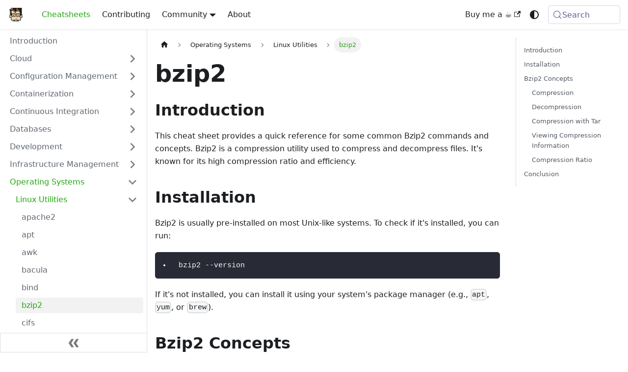

--- FILE ---
content_type: text/html; charset=utf-8
request_url: https://justanother.engineer/docs/Operating%20Systems/Linux%20Utilities/bzip2
body_size: 8001
content:
<!doctype html>
<html lang="en" dir="ltr" class="docs-wrapper plugin-docs plugin-id-default docs-version-current docs-doc-page docs-doc-id-Operating Systems/Linux Utilities/bzip2" data-has-hydrated="false">
<head>
<meta charset="UTF-8">
<meta name="generator" content="Docusaurus v3.9.2">
<title data-rh="true">bzip2 | JAE</title><meta data-rh="true" name="viewport" content="width=device-width,initial-scale=1"><meta data-rh="true" name="twitter:card" content="summary_large_image"><meta data-rh="true" property="og:url" content="https://justanother.engineer/docs/Operating Systems/Linux Utilities/bzip2"><meta data-rh="true" property="og:locale" content="en"><meta data-rh="true" name="docusaurus_locale" content="en"><meta data-rh="true" name="docsearch:language" content="en"><meta data-rh="true" name="keywords" content="AWS, Linux, Terraform, Packer, databases, infrastructure management, Vault, Consul, cheatsheets, cheatsheet, DevOps, SysAdmin, SRE, Engineering, CLI cheatsheet, terminal commands, CLI arguments, parameters, tech topics, command line interface"><meta data-rh="true" name="docusaurus_version" content="current"><meta data-rh="true" name="docusaurus_tag" content="docs-default-current"><meta data-rh="true" name="docsearch:version" content="current"><meta data-rh="true" name="docsearch:docusaurus_tag" content="docs-default-current"><meta data-rh="true" property="og:title" content="bzip2 | JAE"><meta data-rh="true" name="description" content="Introduction"><meta data-rh="true" property="og:description" content="Introduction"><link data-rh="true" rel="icon" href="/img/favicon.ico"><link data-rh="true" rel="canonical" href="https://justanother.engineer/docs/Operating Systems/Linux Utilities/bzip2"><link data-rh="true" rel="alternate" href="https://justanother.engineer/docs/Operating Systems/Linux Utilities/bzip2" hreflang="en"><link data-rh="true" rel="alternate" href="https://justanother.engineer/docs/Operating Systems/Linux Utilities/bzip2" hreflang="x-default"><link data-rh="true" rel="preconnect" href="https://T0M79UGUK2-dsn.algolia.net" crossorigin="anonymous"><script data-rh="true" type="application/ld+json">{"@context":"https://schema.org","@type":"BreadcrumbList","itemListElement":[{"@type":"ListItem","position":1,"name":"bzip2","item":"https://justanother.engineer/docs/Operating Systems/Linux Utilities/bzip2"}]}</script><link rel="preconnect" href="https://www.google-analytics.com">
<link rel="preconnect" href="https://www.googletagmanager.com">
<script async src="https://www.googletagmanager.com/gtag/js?id=G-N556PF9XWK" type="759ae238c5fb9d68465bb633-text/javascript"></script>
<script type="759ae238c5fb9d68465bb633-text/javascript">function gtag(){dataLayer.push(arguments)}window.dataLayer=window.dataLayer||[],gtag("js",new Date),gtag("config","G-N556PF9XWK",{anonymize_ip:!0})</script>



<link rel="search" type="application/opensearchdescription+xml" title="JAE" href="/opensearch.xml"><link rel="stylesheet" href="/assets/css/styles.29370f89.css">
<script src="/assets/js/runtime~main.a132f0a7.js" defer="defer" type="759ae238c5fb9d68465bb633-text/javascript"></script>
<script src="/assets/js/main.73bfa72a.js" defer="defer" type="759ae238c5fb9d68465bb633-text/javascript"></script>
</head>
<body class="navigation-with-keyboard">
<svg style="display: none;"><defs>
<symbol id="theme-svg-external-link" viewBox="0 0 24 24"><path fill="currentColor" d="M21 13v10h-21v-19h12v2h-10v15h17v-8h2zm3-12h-10.988l4.035 4-6.977 7.07 2.828 2.828 6.977-7.07 4.125 4.172v-11z"/></symbol>
</defs></svg>
<script type="759ae238c5fb9d68465bb633-text/javascript">!function(){var t=function(){try{return new URLSearchParams(window.location.search).get("docusaurus-theme")}catch(t){}}()||function(){try{return window.localStorage.getItem("theme")}catch(t){}}();document.documentElement.setAttribute("data-theme",t||(window.matchMedia("(prefers-color-scheme: dark)").matches?"dark":"light")),document.documentElement.setAttribute("data-theme-choice",t||"system")}(),function(){try{const c=new URLSearchParams(window.location.search).entries();for(var[t,e]of c)if(t.startsWith("docusaurus-data-")){var a=t.replace("docusaurus-data-","data-");document.documentElement.setAttribute(a,e)}}catch(t){}}()</script><div id="__docusaurus"><div role="region" aria-label="Skip to main content"><a class="skipToContent_fXgn" href="#__docusaurus_skipToContent_fallback">Skip to main content</a></div><nav aria-label="Main" class="theme-layout-navbar navbar navbar--fixed-top"><div class="navbar__inner"><div class="theme-layout-navbar-left navbar__items"><button aria-label="Toggle navigation bar" aria-expanded="false" class="navbar__toggle clean-btn" type="button"><svg width="30" height="30" viewBox="0 0 30 30" aria-hidden="true"><path stroke="currentColor" stroke-linecap="round" stroke-miterlimit="10" stroke-width="2" d="M4 7h22M4 15h22M4 23h22"></path></svg></button><a class="navbar__brand" href="/"><div class="navbar__logo"><img src="/img/logo.svg" alt="My Site Logo" class="themedComponent_mlkZ themedComponent--light_NVdE"><img src="/img/logo.svg" alt="My Site Logo" class="themedComponent_mlkZ themedComponent--dark_xIcU"></div><b class="navbar__title text--truncate"></b></a><a aria-current="page" class="navbar__item navbar__link navbar__link--active" href="/docs/introduction">Cheatsheets</a><a class="navbar__item navbar__link" href="/contributing">Contributing</a><div class="navbar__item dropdown dropdown--hoverable"><a href="#" aria-haspopup="true" aria-expanded="false" role="button" class="navbar__link">Community</a><ul class="dropdown__menu"><li><a href="https://join.slack.com/t/justanotherengineer/shared_invite/zt-23m74nwgy-STbP1b2nskLTz5Ql3NRtTQ" target="_blank" rel="noopener noreferrer" class="dropdown__link">Slack<svg width="12" height="12" aria-label="(opens in new tab)" class="iconExternalLink_nPIU"><use href="#theme-svg-external-link"></use></svg></a></li></ul></div><a class="navbar__item navbar__link" href="/about">About</a></div><div class="theme-layout-navbar-right navbar__items navbar__items--right"><a href="https://www.buymeacoffee.com/luiz1361" target="_blank" rel="noopener noreferrer" class="navbar__item navbar__link">Buy me a ☕<svg width="13.5" height="13.5" aria-label="(opens in new tab)" class="iconExternalLink_nPIU"><use href="#theme-svg-external-link"></use></svg></a><div class="toggle_vylO colorModeToggle_DEke"><button class="clean-btn toggleButton_gllP toggleButtonDisabled_aARS" type="button" disabled="" title="system mode" aria-label="Switch between dark and light mode (currently system mode)"><svg viewBox="0 0 24 24" width="24" height="24" aria-hidden="true" class="toggleIcon_g3eP lightToggleIcon_pyhR"><path fill="currentColor" d="M12,9c1.65,0,3,1.35,3,3s-1.35,3-3,3s-3-1.35-3-3S10.35,9,12,9 M12,7c-2.76,0-5,2.24-5,5s2.24,5,5,5s5-2.24,5-5 S14.76,7,12,7L12,7z M2,13l2,0c0.55,0,1-0.45,1-1s-0.45-1-1-1l-2,0c-0.55,0-1,0.45-1,1S1.45,13,2,13z M20,13l2,0c0.55,0,1-0.45,1-1 s-0.45-1-1-1l-2,0c-0.55,0-1,0.45-1,1S19.45,13,20,13z M11,2v2c0,0.55,0.45,1,1,1s1-0.45,1-1V2c0-0.55-0.45-1-1-1S11,1.45,11,2z M11,20v2c0,0.55,0.45,1,1,1s1-0.45,1-1v-2c0-0.55-0.45-1-1-1C11.45,19,11,19.45,11,20z M5.99,4.58c-0.39-0.39-1.03-0.39-1.41,0 c-0.39,0.39-0.39,1.03,0,1.41l1.06,1.06c0.39,0.39,1.03,0.39,1.41,0s0.39-1.03,0-1.41L5.99,4.58z M18.36,16.95 c-0.39-0.39-1.03-0.39-1.41,0c-0.39,0.39-0.39,1.03,0,1.41l1.06,1.06c0.39,0.39,1.03,0.39,1.41,0c0.39-0.39,0.39-1.03,0-1.41 L18.36,16.95z M19.42,5.99c0.39-0.39,0.39-1.03,0-1.41c-0.39-0.39-1.03-0.39-1.41,0l-1.06,1.06c-0.39,0.39-0.39,1.03,0,1.41 s1.03,0.39,1.41,0L19.42,5.99z M7.05,18.36c0.39-0.39,0.39-1.03,0-1.41c-0.39-0.39-1.03-0.39-1.41,0l-1.06,1.06 c-0.39,0.39-0.39,1.03,0,1.41s1.03,0.39,1.41,0L7.05,18.36z"></path></svg><svg viewBox="0 0 24 24" width="24" height="24" aria-hidden="true" class="toggleIcon_g3eP darkToggleIcon_wfgR"><path fill="currentColor" d="M9.37,5.51C9.19,6.15,9.1,6.82,9.1,7.5c0,4.08,3.32,7.4,7.4,7.4c0.68,0,1.35-0.09,1.99-0.27C17.45,17.19,14.93,19,12,19 c-3.86,0-7-3.14-7-7C5,9.07,6.81,6.55,9.37,5.51z M12,3c-4.97,0-9,4.03-9,9s4.03,9,9,9s9-4.03,9-9c0-0.46-0.04-0.92-0.1-1.36 c-0.98,1.37-2.58,2.26-4.4,2.26c-2.98,0-5.4-2.42-5.4-5.4c0-1.81,0.89-3.42,2.26-4.4C12.92,3.04,12.46,3,12,3L12,3z"></path></svg><svg viewBox="0 0 24 24" width="24" height="24" aria-hidden="true" class="toggleIcon_g3eP systemToggleIcon_QzmC"><path fill="currentColor" d="m12 21c4.971 0 9-4.029 9-9s-4.029-9-9-9-9 4.029-9 9 4.029 9 9 9zm4.95-13.95c1.313 1.313 2.05 3.093 2.05 4.95s-0.738 3.637-2.05 4.95c-1.313 1.313-3.093 2.05-4.95 2.05v-14c1.857 0 3.637 0.737 4.95 2.05z"></path></svg></button></div><div class="navbarSearchContainer_Bca1"><button type="button" class="DocSearch DocSearch-Button" aria-label="Search (Meta+k)" aria-keyshortcuts="Meta+k"><span class="DocSearch-Button-Container"><svg width="20" height="20" class="DocSearch-Search-Icon" viewBox="0 0 24 24" aria-hidden="true"><circle cx="11" cy="11" r="8" stroke="currentColor" fill="none" stroke-width="1.4"></circle><path d="m21 21-4.3-4.3" stroke="currentColor" fill="none" stroke-linecap="round" stroke-linejoin="round"></path></svg><span class="DocSearch-Button-Placeholder">Search</span></span><span class="DocSearch-Button-Keys"></span></button></div></div></div><div role="presentation" class="navbar-sidebar__backdrop"></div></nav><div id="__docusaurus_skipToContent_fallback" class="theme-layout-main main-wrapper mainWrapper_z2l0"><div class="docsWrapper_hBAB"><button aria-label="Scroll back to top" class="clean-btn theme-back-to-top-button backToTopButton_sjWU" type="button"></button><div class="docRoot_UBD9"><aside class="theme-doc-sidebar-container docSidebarContainer_YfHR"><div class="sidebarViewport_aRkj"><div class="sidebar_njMd"><nav aria-label="Docs sidebar" class="menu thin-scrollbar menu_SIkG"><ul class="theme-doc-sidebar-menu menu__list"><li class="theme-doc-sidebar-item-link theme-doc-sidebar-item-link-level-1 menu__list-item"><a class="menu__link" href="/docs/introduction"><span title="Introduction" class="linkLabel_WmDU">Introduction</span></a></li><li class="theme-doc-sidebar-item-category theme-doc-sidebar-item-category-level-1 menu__list-item menu__list-item--collapsed"><div class="menu__list-item-collapsible"><a class="categoryLink_byQd menu__link menu__link--sublist menu__link--sublist-caret" role="button" aria-expanded="false" href="/docs/Cloud/aws"><span title="Cloud" class="categoryLinkLabel_W154">Cloud</span></a></div></li><li class="theme-doc-sidebar-item-category theme-doc-sidebar-item-category-level-1 menu__list-item menu__list-item--collapsed"><div class="menu__list-item-collapsible"><a class="categoryLink_byQd menu__link menu__link--sublist menu__link--sublist-caret" role="button" aria-expanded="false" href="/docs/Configuration Management/ansible"><span title="Configuration Management" class="categoryLinkLabel_W154">Configuration Management</span></a></div></li><li class="theme-doc-sidebar-item-category theme-doc-sidebar-item-category-level-1 menu__list-item menu__list-item--collapsed"><div class="menu__list-item-collapsible"><a class="categoryLink_byQd menu__link menu__link--sublist menu__link--sublist-caret" role="button" aria-expanded="false" href="/docs/Containerization/docker"><span title="Containerization" class="categoryLinkLabel_W154">Containerization</span></a></div></li><li class="theme-doc-sidebar-item-category theme-doc-sidebar-item-category-level-1 menu__list-item menu__list-item--collapsed"><div class="menu__list-item-collapsible"><a class="categoryLink_byQd menu__link menu__link--sublist menu__link--sublist-caret" role="button" aria-expanded="false" href="/docs/Continuous Integration/gitlab"><span title="Continuous Integration" class="categoryLinkLabel_W154">Continuous Integration</span></a></div></li><li class="theme-doc-sidebar-item-category theme-doc-sidebar-item-category-level-1 menu__list-item menu__list-item--collapsed"><div class="menu__list-item-collapsible"><a class="categoryLink_byQd menu__link menu__link--sublist menu__link--sublist-caret" role="button" aria-expanded="false" href="/docs/Databases/mysql"><span title="Databases" class="categoryLinkLabel_W154">Databases</span></a></div></li><li class="theme-doc-sidebar-item-category theme-doc-sidebar-item-category-level-1 menu__list-item menu__list-item--collapsed"><div class="menu__list-item-collapsible"><a class="categoryLink_byQd menu__link menu__link--sublist menu__link--sublist-caret" role="button" aria-expanded="false" href="/docs/Development/bash"><span title="Development" class="categoryLinkLabel_W154">Development</span></a></div></li><li class="theme-doc-sidebar-item-category theme-doc-sidebar-item-category-level-1 menu__list-item menu__list-item--collapsed"><div class="menu__list-item-collapsible"><a class="categoryLink_byQd menu__link menu__link--sublist menu__link--sublist-caret" role="button" aria-expanded="false" href="/docs/Infrastructure Management/packer"><span title="Infrastructure Management" class="categoryLinkLabel_W154">Infrastructure Management</span></a></div></li><li class="theme-doc-sidebar-item-category theme-doc-sidebar-item-category-level-1 menu__list-item"><div class="menu__list-item-collapsible"><a class="categoryLink_byQd menu__link menu__link--sublist menu__link--sublist-caret menu__link--active" role="button" aria-expanded="true" href="/docs/Operating Systems/Linux Utilities/apache2"><span title="Operating Systems" class="categoryLinkLabel_W154">Operating Systems</span></a></div><ul class="menu__list"><li class="theme-doc-sidebar-item-category theme-doc-sidebar-item-category-level-2 menu__list-item"><div class="menu__list-item-collapsible"><a class="categoryLink_byQd menu__link menu__link--sublist menu__link--sublist-caret menu__link--active" role="button" aria-expanded="true" tabindex="0" href="/docs/Operating Systems/Linux Utilities/apache2"><span title="Linux Utilities" class="categoryLinkLabel_W154">Linux Utilities</span></a></div><ul class="menu__list"><li class="theme-doc-sidebar-item-link theme-doc-sidebar-item-link-level-3 menu__list-item"><a class="menu__link" tabindex="0" href="/docs/Operating Systems/Linux Utilities/apache2"><span title="apache2" class="linkLabel_WmDU">apache2</span></a></li><li class="theme-doc-sidebar-item-link theme-doc-sidebar-item-link-level-3 menu__list-item"><a class="menu__link" tabindex="0" href="/docs/Operating Systems/Linux Utilities/apt"><span title="apt" class="linkLabel_WmDU">apt</span></a></li><li class="theme-doc-sidebar-item-link theme-doc-sidebar-item-link-level-3 menu__list-item"><a class="menu__link" tabindex="0" href="/docs/Operating Systems/Linux Utilities/awk"><span title="awk" class="linkLabel_WmDU">awk</span></a></li><li class="theme-doc-sidebar-item-link theme-doc-sidebar-item-link-level-3 menu__list-item"><a class="menu__link" tabindex="0" href="/docs/Operating Systems/Linux Utilities/bacula"><span title="bacula" class="linkLabel_WmDU">bacula</span></a></li><li class="theme-doc-sidebar-item-link theme-doc-sidebar-item-link-level-3 menu__list-item"><a class="menu__link" tabindex="0" href="/docs/Operating Systems/Linux Utilities/bind"><span title="bind" class="linkLabel_WmDU">bind</span></a></li><li class="theme-doc-sidebar-item-link theme-doc-sidebar-item-link-level-3 menu__list-item"><a class="menu__link menu__link--active" aria-current="page" tabindex="0" href="/docs/Operating Systems/Linux Utilities/bzip2"><span title="bzip2" class="linkLabel_WmDU">bzip2</span></a></li><li class="theme-doc-sidebar-item-link theme-doc-sidebar-item-link-level-3 menu__list-item"><a class="menu__link" tabindex="0" href="/docs/Operating Systems/Linux Utilities/cifs"><span title="cifs" class="linkLabel_WmDU">cifs</span></a></li><li class="theme-doc-sidebar-item-link theme-doc-sidebar-item-link-level-3 menu__list-item"><a class="menu__link" tabindex="0" href="/docs/Operating Systems/Linux Utilities/clamav"><span title="clamav" class="linkLabel_WmDU">clamav</span></a></li><li class="theme-doc-sidebar-item-link theme-doc-sidebar-item-link-level-3 menu__list-item"><a class="menu__link" tabindex="0" href="/docs/Operating Systems/Linux Utilities/crontab"><span title="crontab" class="linkLabel_WmDU">crontab</span></a></li><li class="theme-doc-sidebar-item-link theme-doc-sidebar-item-link-level-3 menu__list-item"><a class="menu__link" tabindex="0" href="/docs/Operating Systems/Linux Utilities/dd"><span title="dd" class="linkLabel_WmDU">dd</span></a></li><li class="theme-doc-sidebar-item-link theme-doc-sidebar-item-link-level-3 menu__list-item"><a class="menu__link" tabindex="0" href="/docs/Operating Systems/Linux Utilities/diff"><span title="diff" class="linkLabel_WmDU">diff</span></a></li><li class="theme-doc-sidebar-item-link theme-doc-sidebar-item-link-level-3 menu__list-item"><a class="menu__link" tabindex="0" href="/docs/Operating Systems/Linux Utilities/dmidecode"><span title="dmidecode" class="linkLabel_WmDU">dmidecode</span></a></li><li class="theme-doc-sidebar-item-link theme-doc-sidebar-item-link-level-3 menu__list-item"><a class="menu__link" tabindex="0" href="/docs/Operating Systems/Linux Utilities/drbd"><span title="drdb" class="linkLabel_WmDU">drdb</span></a></li><li class="theme-doc-sidebar-item-link theme-doc-sidebar-item-link-level-3 menu__list-item"><a class="menu__link" tabindex="0" href="/docs/Operating Systems/Linux Utilities/find"><span title="find" class="linkLabel_WmDU">find</span></a></li><li class="theme-doc-sidebar-item-link theme-doc-sidebar-item-link-level-3 menu__list-item"><a class="menu__link" tabindex="0" href="/docs/Operating Systems/Linux Utilities/fuser"><span title="fuser" class="linkLabel_WmDU">fuser</span></a></li><li class="theme-doc-sidebar-item-link theme-doc-sidebar-item-link-level-3 menu__list-item"><a class="menu__link" tabindex="0" href="/docs/Operating Systems/Linux Utilities/grep"><span title="grep" class="linkLabel_WmDU">grep</span></a></li><li class="theme-doc-sidebar-item-link theme-doc-sidebar-item-link-level-3 menu__list-item"><a class="menu__link" tabindex="0" href="/docs/Operating Systems/Linux Utilities/hostname"><span title="hostname" class="linkLabel_WmDU">hostname</span></a></li><li class="theme-doc-sidebar-item-link theme-doc-sidebar-item-link-level-3 menu__list-item"><a class="menu__link" tabindex="0" href="/docs/Operating Systems/Linux Utilities/iotop"><span title="iotop" class="linkLabel_WmDU">iotop</span></a></li><li class="theme-doc-sidebar-item-link theme-doc-sidebar-item-link-level-3 menu__list-item"><a class="menu__link" tabindex="0" href="/docs/Operating Systems/Linux Utilities/iperf"><span title="iperf" class="linkLabel_WmDU">iperf</span></a></li><li class="theme-doc-sidebar-item-link theme-doc-sidebar-item-link-level-3 menu__list-item"><a class="menu__link" tabindex="0" href="/docs/Operating Systems/Linux Utilities/iptables"><span title="iptables" class="linkLabel_WmDU">iptables</span></a></li><li class="theme-doc-sidebar-item-link theme-doc-sidebar-item-link-level-3 menu__list-item"><a class="menu__link" tabindex="0" href="/docs/Operating Systems/Linux Utilities/jq"><span title="jq" class="linkLabel_WmDU">jq</span></a></li><li class="theme-doc-sidebar-item-link theme-doc-sidebar-item-link-level-3 menu__list-item"><a class="menu__link" tabindex="0" href="/docs/Operating Systems/Linux Utilities/logrotate"><span title="logrotate" class="linkLabel_WmDU">logrotate</span></a></li><li class="theme-doc-sidebar-item-link theme-doc-sidebar-item-link-level-3 menu__list-item"><a class="menu__link" tabindex="0" href="/docs/Operating Systems/Linux Utilities/logstalgia"><span title="logstalgia" class="linkLabel_WmDU">logstalgia</span></a></li><li class="theme-doc-sidebar-item-link theme-doc-sidebar-item-link-level-3 menu__list-item"><a class="menu__link" tabindex="0" href="/docs/Operating Systems/Linux Utilities/lsb_release"><span title="lsb_release" class="linkLabel_WmDU">lsb_release</span></a></li><li class="theme-doc-sidebar-item-link theme-doc-sidebar-item-link-level-3 menu__list-item"><a class="menu__link" tabindex="0" href="/docs/Operating Systems/Linux Utilities/lvm"><span title="lvm" class="linkLabel_WmDU">lvm</span></a></li><li class="theme-doc-sidebar-item-link theme-doc-sidebar-item-link-level-3 menu__list-item"><a class="menu__link" tabindex="0" href="/docs/Operating Systems/Linux Utilities/mail"><span title="mail" class="linkLabel_WmDU">mail</span></a></li><li class="theme-doc-sidebar-item-link theme-doc-sidebar-item-link-level-3 menu__list-item"><a class="menu__link" tabindex="0" href="/docs/Operating Systems/Linux Utilities/mdadm"><span title="mdadm" class="linkLabel_WmDU">mdadm</span></a></li><li class="theme-doc-sidebar-item-link theme-doc-sidebar-item-link-level-3 menu__list-item"><a class="menu__link" tabindex="0" href="/docs/Operating Systems/Linux Utilities/mt"><span title="mt" class="linkLabel_WmDU">mt</span></a></li><li class="theme-doc-sidebar-item-link theme-doc-sidebar-item-link-level-3 menu__list-item"><a class="menu__link" tabindex="0" href="/docs/Operating Systems/Linux Utilities/nagios3"><span title="nagios3" class="linkLabel_WmDU">nagios3</span></a></li><li class="theme-doc-sidebar-item-link theme-doc-sidebar-item-link-level-3 menu__list-item"><a class="menu__link" tabindex="0" href="/docs/Operating Systems/Linux Utilities/netcat"><span title="netcat" class="linkLabel_WmDU">netcat</span></a></li><li class="theme-doc-sidebar-item-link theme-doc-sidebar-item-link-level-3 menu__list-item"><a class="menu__link" tabindex="0" href="/docs/Operating Systems/Linux Utilities/netstat"><span title="netstat" class="linkLabel_WmDU">netstat</span></a></li><li class="theme-doc-sidebar-item-link theme-doc-sidebar-item-link-level-3 menu__list-item"><a class="menu__link" tabindex="0" href="/docs/Operating Systems/Linux Utilities/nfs"><span title="nfs" class="linkLabel_WmDU">nfs</span></a></li><li class="theme-doc-sidebar-item-link theme-doc-sidebar-item-link-level-3 menu__list-item"><a class="menu__link" tabindex="0" href="/docs/Operating Systems/Linux Utilities/nmap"><span title="nmap" class="linkLabel_WmDU">nmap</span></a></li><li class="theme-doc-sidebar-item-link theme-doc-sidebar-item-link-level-3 menu__list-item"><a class="menu__link" tabindex="0" href="/docs/Operating Systems/Linux Utilities/nrpe"><span title="nrpe" class="linkLabel_WmDU">nrpe</span></a></li><li class="theme-doc-sidebar-item-link theme-doc-sidebar-item-link-level-3 menu__list-item"><a class="menu__link" tabindex="0" href="/docs/Operating Systems/Linux Utilities/openssl"><span title="openssl" class="linkLabel_WmDU">openssl</span></a></li><li class="theme-doc-sidebar-item-link theme-doc-sidebar-item-link-level-3 menu__list-item"><a class="menu__link" tabindex="0" href="/docs/Operating Systems/Linux Utilities/p2v"><span title="p2v" class="linkLabel_WmDU">p2v</span></a></li><li class="theme-doc-sidebar-item-link theme-doc-sidebar-item-link-level-3 menu__list-item"><a class="menu__link" tabindex="0" href="/docs/Operating Systems/Linux Utilities/pam"><span title="pam" class="linkLabel_WmDU">pam</span></a></li><li class="theme-doc-sidebar-item-link theme-doc-sidebar-item-link-level-3 menu__list-item"><a class="menu__link" tabindex="0" href="/docs/Operating Systems/Linux Utilities/parted"><span title="parted" class="linkLabel_WmDU">parted</span></a></li><li class="theme-doc-sidebar-item-link theme-doc-sidebar-item-link-level-3 menu__list-item"><a class="menu__link" tabindex="0" href="/docs/Operating Systems/Linux Utilities/postfix"><span title="postfix" class="linkLabel_WmDU">postfix</span></a></li><li class="theme-doc-sidebar-item-link theme-doc-sidebar-item-link-level-3 menu__list-item"><a class="menu__link" tabindex="0" href="/docs/Operating Systems/Linux Utilities/proc"><span title="proc" class="linkLabel_WmDU">proc</span></a></li><li class="theme-doc-sidebar-item-link theme-doc-sidebar-item-link-level-3 menu__list-item"><a class="menu__link" tabindex="0" href="/docs/Operating Systems/Linux Utilities/resize2fs"><span title="resize2fs" class="linkLabel_WmDU">resize2fs</span></a></li><li class="theme-doc-sidebar-item-link theme-doc-sidebar-item-link-level-3 menu__list-item"><a class="menu__link" tabindex="0" href="/docs/Operating Systems/Linux Utilities/rsync"><span title="rsync" class="linkLabel_WmDU">rsync</span></a></li><li class="theme-doc-sidebar-item-link theme-doc-sidebar-item-link-level-3 menu__list-item"><a class="menu__link" tabindex="0" href="/docs/Operating Systems/Linux Utilities/sed"><span title="sed" class="linkLabel_WmDU">sed</span></a></li><li class="theme-doc-sidebar-item-link theme-doc-sidebar-item-link-level-3 menu__list-item"><a class="menu__link" tabindex="0" href="/docs/Operating Systems/Linux Utilities/smartctl"><span title="smartctl" class="linkLabel_WmDU">smartctl</span></a></li><li class="theme-doc-sidebar-item-link theme-doc-sidebar-item-link-level-3 menu__list-item"><a class="menu__link" tabindex="0" href="/docs/Operating Systems/Linux Utilities/sponge"><span title="sponge" class="linkLabel_WmDU">sponge</span></a></li><li class="theme-doc-sidebar-item-link theme-doc-sidebar-item-link-level-3 menu__list-item"><a class="menu__link" tabindex="0" href="/docs/Operating Systems/Linux Utilities/srvadmin"><span title="srvadmin" class="linkLabel_WmDU">srvadmin</span></a></li><li class="theme-doc-sidebar-item-link theme-doc-sidebar-item-link-level-3 menu__list-item"><a class="menu__link" tabindex="0" href="/docs/Operating Systems/Linux Utilities/ssh-keygen"><span title="ssh-keygen" class="linkLabel_WmDU">ssh-keygen</span></a></li><li class="theme-doc-sidebar-item-link theme-doc-sidebar-item-link-level-3 menu__list-item"><a class="menu__link" tabindex="0" href="/docs/Operating Systems/Linux Utilities/ssh"><span title="ssh" class="linkLabel_WmDU">ssh</span></a></li><li class="theme-doc-sidebar-item-link theme-doc-sidebar-item-link-level-3 menu__list-item"><a class="menu__link" tabindex="0" href="/docs/Operating Systems/Linux Utilities/strace"><span title="strace" class="linkLabel_WmDU">strace</span></a></li><li class="theme-doc-sidebar-item-link theme-doc-sidebar-item-link-level-3 menu__list-item"><a class="menu__link" tabindex="0" href="/docs/Operating Systems/Linux Utilities/swap"><span title="swap" class="linkLabel_WmDU">swap</span></a></li><li class="theme-doc-sidebar-item-link theme-doc-sidebar-item-link-level-3 menu__list-item"><a class="menu__link" tabindex="0" href="/docs/Operating Systems/Linux Utilities/sysctl"><span title="sysctl" class="linkLabel_WmDU">sysctl</span></a></li><li class="theme-doc-sidebar-item-link theme-doc-sidebar-item-link-level-3 menu__list-item"><a class="menu__link" tabindex="0" href="/docs/Operating Systems/Linux Utilities/syslog"><span title="syslog" class="linkLabel_WmDU">syslog</span></a></li><li class="theme-doc-sidebar-item-link theme-doc-sidebar-item-link-level-3 menu__list-item"><a class="menu__link" tabindex="0" href="/docs/Operating Systems/Linux Utilities/tail"><span title="tail" class="linkLabel_WmDU">tail</span></a></li><li class="theme-doc-sidebar-item-link theme-doc-sidebar-item-link-level-3 menu__list-item"><a class="menu__link" tabindex="0" href="/docs/Operating Systems/Linux Utilities/tar"><span title="tar" class="linkLabel_WmDU">tar</span></a></li><li class="theme-doc-sidebar-item-link theme-doc-sidebar-item-link-level-3 menu__list-item"><a class="menu__link" tabindex="0" href="/docs/Operating Systems/Linux Utilities/tcpdump"><span title="tcpdump" class="linkLabel_WmDU">tcpdump</span></a></li><li class="theme-doc-sidebar-item-link theme-doc-sidebar-item-link-level-3 menu__list-item"><a class="menu__link" tabindex="0" href="/docs/Operating Systems/Linux Utilities/tmux"><span title="tmux" class="linkLabel_WmDU">tmux</span></a></li><li class="theme-doc-sidebar-item-link theme-doc-sidebar-item-link-level-3 menu__list-item"><a class="menu__link" tabindex="0" href="/docs/Operating Systems/Linux Utilities/usermod"><span title="usermod" class="linkLabel_WmDU">usermod</span></a></li><li class="theme-doc-sidebar-item-link theme-doc-sidebar-item-link-level-3 menu__list-item"><a class="menu__link" tabindex="0" href="/docs/Operating Systems/Linux Utilities/vim"><span title="vim" class="linkLabel_WmDU">vim</span></a></li></ul></li></ul></li><li class="theme-doc-sidebar-item-category theme-doc-sidebar-item-category-level-1 menu__list-item menu__list-item--collapsed"><div class="menu__list-item-collapsible"><a class="categoryLink_byQd menu__link menu__link--sublist menu__link--sublist-caret" role="button" aria-expanded="false" href="/docs/Secret Management/vault"><span title="Secret Management" class="categoryLinkLabel_W154">Secret Management</span></a></div></li><li class="theme-doc-sidebar-item-category theme-doc-sidebar-item-category-level-1 menu__list-item menu__list-item--collapsed"><div class="menu__list-item-collapsible"><a class="categoryLink_byQd menu__link menu__link--sublist menu__link--sublist-caret" role="button" aria-expanded="false" href="/docs/Service Discovery/consul-template"><span title="Service Discovery" class="categoryLinkLabel_W154">Service Discovery</span></a></div></li><li class="theme-doc-sidebar-item-category theme-doc-sidebar-item-category-level-1 menu__list-item menu__list-item--collapsed"><div class="menu__list-item-collapsible"><a class="categoryLink_byQd menu__link menu__link--sublist menu__link--sublist-caret" role="button" aria-expanded="false" href="/docs/Source Control Management/git"><span title="Source Control Management" class="categoryLinkLabel_W154">Source Control Management</span></a></div></li></ul></nav><button type="button" title="Collapse sidebar" aria-label="Collapse sidebar" class="button button--secondary button--outline collapseSidebarButton_PEFL"><svg width="20" height="20" aria-hidden="true" class="collapseSidebarButtonIcon_kv0_"><g fill="#7a7a7a"><path d="M9.992 10.023c0 .2-.062.399-.172.547l-4.996 7.492a.982.982 0 01-.828.454H1c-.55 0-1-.453-1-1 0-.2.059-.403.168-.551l4.629-6.942L.168 3.078A.939.939 0 010 2.528c0-.548.45-.997 1-.997h2.996c.352 0 .649.18.828.45L9.82 9.472c.11.148.172.347.172.55zm0 0"></path><path d="M19.98 10.023c0 .2-.058.399-.168.547l-4.996 7.492a.987.987 0 01-.828.454h-3c-.547 0-.996-.453-.996-1 0-.2.059-.403.168-.551l4.625-6.942-4.625-6.945a.939.939 0 01-.168-.55 1 1 0 01.996-.997h3c.348 0 .649.18.828.45l4.996 7.492c.11.148.168.347.168.55zm0 0"></path></g></svg></button></div></div></aside><main class="docMainContainer_TBSr"><div class="container padding-top--md padding-bottom--lg"><div class="row"><div class="col docItemCol_VOVn"><div class="docItemContainer_Djhp"><article><nav class="theme-doc-breadcrumbs breadcrumbsContainer_Z_bl" aria-label="Breadcrumbs"><ul class="breadcrumbs"><li class="breadcrumbs__item"><a aria-label="Home page" class="breadcrumbs__link" href="/"><svg viewBox="0 0 24 24" class="breadcrumbHomeIcon_YNFT"><path d="M10 19v-5h4v5c0 .55.45 1 1 1h3c.55 0 1-.45 1-1v-7h1.7c.46 0 .68-.57.33-.87L12.67 3.6c-.38-.34-.96-.34-1.34 0l-8.36 7.53c-.34.3-.13.87.33.87H5v7c0 .55.45 1 1 1h3c.55 0 1-.45 1-1z" fill="currentColor"></path></svg></a></li><li class="breadcrumbs__item"><span class="breadcrumbs__link">Operating Systems</span></li><li class="breadcrumbs__item"><span class="breadcrumbs__link">Linux Utilities</span></li><li class="breadcrumbs__item breadcrumbs__item--active"><span class="breadcrumbs__link">bzip2</span></li></ul></nav><div class="tocCollapsible_ETCw theme-doc-toc-mobile tocMobile_ITEo"><button type="button" class="clean-btn tocCollapsibleButton_TO0P">On this page</button></div><div class="theme-doc-markdown markdown"><header><h1>bzip2</h1></header>
<h2 class="anchor anchorTargetStickyNavbar_Vzrq" id="introduction">Introduction<a href="#introduction" class="hash-link" aria-label="Direct link to Introduction" title="Direct link to Introduction" translate="no">​</a></h2>
<p>This cheat sheet provides a quick reference for some common Bzip2 commands and concepts. Bzip2 is a compression utility used to compress and decompress files. It&#x27;s known for its high compression ratio and efficiency.</p>
<h2 class="anchor anchorTargetStickyNavbar_Vzrq" id="installation">Installation<a href="#installation" class="hash-link" aria-label="Direct link to Installation" title="Direct link to Installation" translate="no">​</a></h2>
<p>Bzip2 is usually pre-installed on most Unix-like systems. To check if it&#x27;s installed, you can run:</p>
<div class="language-shell codeBlockContainer_Ckt0 theme-code-block" style="--prism-color:#F8F8F2;--prism-background-color:#282A36"><div class="codeBlockContent_QJqH"><pre tabindex="0" class="prism-code language-shell codeBlock_bY9V thin-scrollbar" style="color:#F8F8F2;background-color:#282A36"><code class="codeBlockLines_e6Vv"><span class="token-line" style="color:#F8F8F2"><span class="token plain">bzip2 --version</span><br></span></code></pre></div></div>
<p>If it&#x27;s not installed, you can install it using your system&#x27;s package manager (e.g., <code>apt</code>, <code>yum</code>, or <code>brew</code>).</p>
<h2 class="anchor anchorTargetStickyNavbar_Vzrq" id="bzip2-concepts">Bzip2 Concepts<a href="#bzip2-concepts" class="hash-link" aria-label="Direct link to Bzip2 Concepts" title="Direct link to Bzip2 Concepts" translate="no">​</a></h2>
<h3 class="anchor anchorTargetStickyNavbar_Vzrq" id="compression">Compression<a href="#compression" class="hash-link" aria-label="Direct link to Compression" title="Direct link to Compression" translate="no">​</a></h3>
<p>Bzip2 is primarily used for compressing files and reducing their size.</p>
<ul>
<li class="">
<p>Compress a file:</p>
<div class="language-shell codeBlockContainer_Ckt0 theme-code-block" style="--prism-color:#F8F8F2;--prism-background-color:#282A36"><div class="codeBlockContent_QJqH"><pre tabindex="0" class="prism-code language-shell codeBlock_bY9V thin-scrollbar" style="color:#F8F8F2;background-color:#282A36"><code class="codeBlockLines_e6Vv"><span class="token-line" style="color:#F8F8F2"><span class="token plain">bzip2 file.txt</span><br></span></code></pre></div></div>
</li>
<li class="">
<p>Compress a file and specify the compression level (1-9):</p>
<div class="language-shell codeBlockContainer_Ckt0 theme-code-block" style="--prism-color:#F8F8F2;--prism-background-color:#282A36"><div class="codeBlockContent_QJqH"><pre tabindex="0" class="prism-code language-shell codeBlock_bY9V thin-scrollbar" style="color:#F8F8F2;background-color:#282A36"><code class="codeBlockLines_e6Vv"><span class="token-line" style="color:#F8F8F2"><span class="token plain">bzip2 -9 file.txt</span><br></span></code></pre></div></div>
</li>
</ul>
<h3 class="anchor anchorTargetStickyNavbar_Vzrq" id="decompression">Decompression<a href="#decompression" class="hash-link" aria-label="Direct link to Decompression" title="Direct link to Decompression" translate="no">​</a></h3>
<p>To decompress Bzip2-compressed files:</p>
<ul>
<li class="">
<p>Decompress a file:</p>
<div class="language-shell codeBlockContainer_Ckt0 theme-code-block" style="--prism-color:#F8F8F2;--prism-background-color:#282A36"><div class="codeBlockContent_QJqH"><pre tabindex="0" class="prism-code language-shell codeBlock_bY9V thin-scrollbar" style="color:#F8F8F2;background-color:#282A36"><code class="codeBlockLines_e6Vv"><span class="token-line" style="color:#F8F8F2"><span class="token plain">bzip2 -d compressed_file.bz2</span><br></span></code></pre></div></div>
</li>
<li class="">
<p>Decompress a file and keep the original compressed file:</p>
<div class="language-shell codeBlockContainer_Ckt0 theme-code-block" style="--prism-color:#F8F8F2;--prism-background-color:#282A36"><div class="codeBlockContent_QJqH"><pre tabindex="0" class="prism-code language-shell codeBlock_bY9V thin-scrollbar" style="color:#F8F8F2;background-color:#282A36"><code class="codeBlockLines_e6Vv"><span class="token-line" style="color:#F8F8F2"><span class="token plain">bzip2 -dk compressed_file.bz2</span><br></span></code></pre></div></div>
</li>
</ul>
<h3 class="anchor anchorTargetStickyNavbar_Vzrq" id="compression-with-tar">Compression with Tar<a href="#compression-with-tar" class="hash-link" aria-label="Direct link to Compression with Tar" title="Direct link to Compression with Tar" translate="no">​</a></h3>
<p>Bzip2 is often used in combination with <code>tar</code> to create compressed archive files.</p>
<ul>
<li class="">Create a Bzip2-compressed Tar archive:<!-- -->
<div class="language-shell codeBlockContainer_Ckt0 theme-code-block" style="--prism-color:#F8F8F2;--prism-background-color:#282A36"><div class="codeBlockContent_QJqH"><pre tabindex="0" class="prism-code language-shell codeBlock_bY9V thin-scrollbar" style="color:#F8F8F2;background-color:#282A36"><code class="codeBlockLines_e6Vv"><span class="token-line" style="color:#F8F8F2"><span class="token plain">tar cvjf archive.tar.bz2 directory/</span><br></span></code></pre></div></div>
</li>
</ul>
<h3 class="anchor anchorTargetStickyNavbar_Vzrq" id="viewing-compression-information">Viewing Compression Information<a href="#viewing-compression-information" class="hash-link" aria-label="Direct link to Viewing Compression Information" title="Direct link to Viewing Compression Information" translate="no">​</a></h3>
<p>To view information about a Bzip2-compressed file:</p>
<ul>
<li class="">View compression details:<!-- -->
<div class="language-shell codeBlockContainer_Ckt0 theme-code-block" style="--prism-color:#F8F8F2;--prism-background-color:#282A36"><div class="codeBlockContent_QJqH"><pre tabindex="0" class="prism-code language-shell codeBlock_bY9V thin-scrollbar" style="color:#F8F8F2;background-color:#282A36"><code class="codeBlockLines_e6Vv"><span class="token-line" style="color:#F8F8F2"><span class="token plain">bzcat compressed_file.bz2 | file -</span><br></span></code></pre></div></div>
</li>
</ul>
<h3 class="anchor anchorTargetStickyNavbar_Vzrq" id="compression-ratio">Compression Ratio<a href="#compression-ratio" class="hash-link" aria-label="Direct link to Compression Ratio" title="Direct link to Compression Ratio" translate="no">​</a></h3>
<p>You can calculate the compression ratio of a Bzip2-compressed file.</p>
<ul>
<li class="">Determine the compression ratio of a file:<!-- -->
<div class="language-shell codeBlockContainer_Ckt0 theme-code-block" style="--prism-color:#F8F8F2;--prism-background-color:#282A36"><div class="codeBlockContent_QJqH"><pre tabindex="0" class="prism-code language-shell codeBlock_bY9V thin-scrollbar" style="color:#F8F8F2;background-color:#282A36"><code class="codeBlockLines_e6Vv"><span class="token-line" style="color:#F8F8F2"><span class="token plain">original_size=$(wc -c &lt; original_file)</span><br></span><span class="token-line" style="color:#F8F8F2"><span class="token plain">compressed_size=$(wc -c &lt; compressed_file.bz2)</span><br></span><span class="token-line" style="color:#F8F8F2"><span class="token plain">compression_ratio=$(bc -l &lt;&lt;&lt; &quot;scale=2; ($original_size - $compressed_size) / $original_size * 100&quot;)</span><br></span><span class="token-line" style="color:#F8F8F2"><span class="token plain">echo &quot;Compression ratio: $compression_ratio%&quot;</span><br></span></code></pre></div></div>
</li>
</ul>
<h2 class="anchor anchorTargetStickyNavbar_Vzrq" id="conclusion">Conclusion<a href="#conclusion" class="hash-link" aria-label="Direct link to Conclusion" title="Direct link to Conclusion" translate="no">​</a></h2>
<p>This cheat sheet covers some common Bzip2 commands and concepts. Bzip2 is a powerful compression utility used to reduce file sizes efficiently; refer to the <a href="http://www.bzip.org/" target="_blank" rel="noopener noreferrer" class="">official Bzip2 documentation</a> for more in-depth information and advanced usage.</p></div><footer class="theme-doc-footer docusaurus-mt-lg"><div class="row margin-top--sm theme-doc-footer-edit-meta-row"><div class="col noPrint_WFHX"><a href="https://github.dev/jae-labs/pages/docs/Operating Systems/Linux Utilities/bzip2.md" target="_blank" rel="noopener noreferrer" class="theme-edit-this-page"><svg fill="currentColor" height="20" width="20" viewBox="0 0 40 40" class="iconEdit_Z9Sw" aria-hidden="true"><g><path d="m34.5 11.7l-3 3.1-6.3-6.3 3.1-3q0.5-0.5 1.2-0.5t1.1 0.5l3.9 3.9q0.5 0.4 0.5 1.1t-0.5 1.2z m-29.5 17.1l18.4-18.5 6.3 6.3-18.4 18.4h-6.3v-6.2z"></path></g></svg>Edit this page</a></div><div class="col lastUpdated_JAkA"><span class="theme-last-updated">Last updated<!-- --> on <b><time datetime="2026-01-22T23:12:16.000Z" itemprop="dateModified">Jan 22, 2026</time></b> by <b>Luiz F. C. Martins</b></span></div></div></footer></article><nav class="docusaurus-mt-lg pagination-nav" aria-label="Docs pages"><a class="pagination-nav__link pagination-nav__link--prev" href="/docs/Operating Systems/Linux Utilities/bind"><div class="pagination-nav__sublabel">Previous</div><div class="pagination-nav__label">bind</div></a><a class="pagination-nav__link pagination-nav__link--next" href="/docs/Operating Systems/Linux Utilities/cifs"><div class="pagination-nav__sublabel">Next</div><div class="pagination-nav__label">cifs</div></a></nav></div></div><div class="col col--3"><div class="tableOfContents_bqdL thin-scrollbar theme-doc-toc-desktop"><ul class="table-of-contents table-of-contents__left-border"><li><a href="#introduction" class="table-of-contents__link toc-highlight">Introduction</a></li><li><a href="#installation" class="table-of-contents__link toc-highlight">Installation</a></li><li><a href="#bzip2-concepts" class="table-of-contents__link toc-highlight">Bzip2 Concepts</a><ul><li><a href="#compression" class="table-of-contents__link toc-highlight">Compression</a></li><li><a href="#decompression" class="table-of-contents__link toc-highlight">Decompression</a></li><li><a href="#compression-with-tar" class="table-of-contents__link toc-highlight">Compression with Tar</a></li><li><a href="#viewing-compression-information" class="table-of-contents__link toc-highlight">Viewing Compression Information</a></li><li><a href="#compression-ratio" class="table-of-contents__link toc-highlight">Compression Ratio</a></li></ul></li><li><a href="#conclusion" class="table-of-contents__link toc-highlight">Conclusion</a></li></ul></div></div></div><div id="disqus_thread"></div></div></main></div></div></div><footer class="theme-layout-footer footer"><div class="container container-fluid"><div class="row footer__links"><div class="theme-layout-footer-column col footer__col"><div class="footer__title">Community</div><ul class="footer__items clean-list"><li class="footer__item"><a class="footer__link-item" href="/contributing">Contributing</a></li><li class="footer__item"><a href="https://github.com/jae-labs/pages/issues" target="_blank" rel="noopener noreferrer" class="footer__link-item">GitHub Issues<svg width="13.5" height="13.5" aria-label="(opens in new tab)" class="iconExternalLink_nPIU"><use href="#theme-svg-external-link"></use></svg></a></li><li class="footer__item"><a href="https://github.com/jae-labs/pages" target="_blank" rel="noopener noreferrer" class="footer__link-item">Source Code<svg width="13.5" height="13.5" aria-label="(opens in new tab)" class="iconExternalLink_nPIU"><use href="#theme-svg-external-link"></use></svg></a></li><li class="footer__item"><a href="https://join.slack.com/t/justanotherengineer/shared_invite/zt-23m74nwgy-STbP1b2nskLTz5Ql3NRtTQ" target="_blank" rel="noopener noreferrer" class="footer__link-item">Slack<svg width="13.5" height="13.5" aria-label="(opens in new tab)" class="iconExternalLink_nPIU"><use href="#theme-svg-external-link"></use></svg></a></li></ul></div><div class="theme-layout-footer-column col footer__col"><div class="footer__title">Legal</div><ul class="footer__items clean-list"><li class="footer__item"><a class="footer__link-item" href="/privacy">Privacy Policy</a></li><li class="footer__item"><a class="footer__link-item" href="/cookie_policy">Cookie Policy</a></li><li class="footer__item"><a class="footer__link-item" href="/comment_policy">Comment Policy</a></li><li class="footer__item"><a href="https://github.com/jae-labs/pages?tab=coc-ov-file" target="_blank" rel="noopener noreferrer" class="footer__link-item">Code of Conduct<svg width="13.5" height="13.5" aria-label="(opens in new tab)" class="iconExternalLink_nPIU"><use href="#theme-svg-external-link"></use></svg></a></li><li class="footer__item"><a href="https://github.com/jae-labs/pages?tab=MIT-1-ov-file" target="_blank" rel="noopener noreferrer" class="footer__link-item">License<svg width="13.5" height="13.5" aria-label="(opens in new tab)" class="iconExternalLink_nPIU"><use href="#theme-svg-external-link"></use></svg></a></li></ul></div><div class="theme-layout-footer-column col footer__col"><div class="footer__title">More</div><ul class="footer__items clean-list"><li class="footer__item"><a href="http://stats.pingdom.com/ieq3v42yov76?_gl=1*1073t62*_gcl_au*MTI2MDgwMDc0My4xNjk1MTU3NTc1" target="_blank" rel="noopener noreferrer" class="footer__link-item">Pingdom<svg width="13.5" height="13.5" aria-label="(opens in new tab)" class="iconExternalLink_nPIU"><use href="#theme-svg-external-link"></use></svg></a></li><li class="footer__item"><a href="https://justanother.engineer/sitemap.xml" target="_blank" rel="noopener noreferrer" class="footer__link-item">Sitemap<svg width="13.5" height="13.5" aria-label="(opens in new tab)" class="iconExternalLink_nPIU"><use href="#theme-svg-external-link"></use></svg></a></li><li class="footer__item"><a class="footer__link-item" href="/about">About</a></li></ul></div><div class="theme-layout-footer-column col footer__col"><div class="footer__title">Credit</div><ul class="footer__items clean-list"><li class="footer__item"><a href="https://github.com/" target="_blank" rel="noopener noreferrer" class="footer__link-item">GitHub<svg width="13.5" height="13.5" aria-label="(opens in new tab)" class="iconExternalLink_nPIU"><use href="#theme-svg-external-link"></use></svg></a></li><li class="footer__item"><a href="https://www.algolia.com/" target="_blank" rel="noopener noreferrer" class="footer__link-item">Algolia<svg width="13.5" height="13.5" aria-label="(opens in new tab)" class="iconExternalLink_nPIU"><use href="#theme-svg-external-link"></use></svg></a></li><li class="footer__item"><a href="https://www.cloudflare.com/" target="_blank" rel="noopener noreferrer" class="footer__link-item">Cloudflare<svg width="13.5" height="13.5" aria-label="(opens in new tab)" class="iconExternalLink_nPIU"><use href="#theme-svg-external-link"></use></svg></a></li><li class="footer__item"><a href="https://disqus.com/" target="_blank" rel="noopener noreferrer" class="footer__link-item">Disqus<svg width="13.5" height="13.5" aria-label="(opens in new tab)" class="iconExternalLink_nPIU"><use href="#theme-svg-external-link"></use></svg></a></li><li class="footer__item"><a href="https://docusaurus.io/" target="_blank" rel="noopener noreferrer" class="footer__link-item">Docusaurus<svg width="13.5" height="13.5" aria-label="(opens in new tab)" class="iconExternalLink_nPIU"><use href="#theme-svg-external-link"></use></svg></a></li></ul></div></div><div class="footer__bottom text--center"><div class="footer__copyright">Copyright © 2026 Just Another Engineer.</div></div></div></footer></div>
<script src="/cdn-cgi/scripts/7d0fa10a/cloudflare-static/rocket-loader.min.js" data-cf-settings="759ae238c5fb9d68465bb633-|49" defer></script><script defer src="https://static.cloudflareinsights.com/beacon.min.js/vcd15cbe7772f49c399c6a5babf22c1241717689176015" integrity="sha512-ZpsOmlRQV6y907TI0dKBHq9Md29nnaEIPlkf84rnaERnq6zvWvPUqr2ft8M1aS28oN72PdrCzSjY4U6VaAw1EQ==" data-cf-beacon='{"version":"2024.11.0","token":"26cec908882a4b69a169303b50162121","r":1,"server_timing":{"name":{"cfCacheStatus":true,"cfEdge":true,"cfExtPri":true,"cfL4":true,"cfOrigin":true,"cfSpeedBrain":true},"location_startswith":null}}' crossorigin="anonymous"></script>
</body>
</html>

--- FILE ---
content_type: image/svg+xml
request_url: https://justanother.engineer/img/logo.svg
body_size: 2833
content:
<svg xmlns="http://www.w3.org/2000/svg" width="500" height="483" viewBox="0 0 500 483" version="1.1"><path d="M 433.245 135.079 L 433.500 241.500 441 241.579 L 448.500 241.657 441.750 241.283 L 435 240.909 434.969 200.204 C 434.925 143.178, 433.880 29.585, 433.395 29.079 C 433.173 28.847, 433.105 76.547, 433.245 135.079 M 116.774 64.250 L 116.500 81.500 93.750 81.769 L 71 82.038 71 84.519 L 71 87 114.214 87 C 155.369 87, 157.345 86.917, 155.683 85.250 C 154.384 83.948, 151.706 83.372, 145.219 83 L 136.500 82.500 136.500 69 L 136.500 55.500 152.250 55.225 C 165.072 55, 168 54.685, 168 53.527 C 168 52.516, 166.481 52.017, 162.750 51.802 C 158.343 51.549, 157.453 51.172, 157.207 49.454 C 156.951 47.661, 156.107 47.378, 150.375 47.167 C 146.354 47.018, 144.066 47.298, 144.434 47.894 C 144.763 48.426, 144.516 49.181, 143.885 49.571 C 143.253 49.962, 142.324 49.543, 141.819 48.640 C 141.048 47.263, 138.989 47, 128.974 47 L 117.047 47 116.774 64.250 M 275.393 55.582 C 275.727 56.452, 276 63.652, 276 71.582 L 276 86 285.500 86 L 295 86 295 73.125 C 295 66.044, 295.281 58.844, 295.625 57.125 L 296.250 54 285.518 54 C 276.143 54, 274.863 54.200, 275.393 55.582 M 69.750 67.745 C 74.837 67.927, 83.162 67.927, 88.250 67.745 C 93.337 67.564, 89.175 67.415, 79 67.415 C 68.825 67.415, 64.662 67.564, 69.750 67.745 M 158 92.397 C 158 96.843, 158.379 97.505, 164.817 104.302 C 174.755 114.796, 209.090 148.398, 223.234 161.474 C 226.388 164.390, 230.101 167.059, 231.484 167.407 C 233.938 168.023, 233.999 167.908, 233.948 162.769 L 233.895 157.500 222.198 147.092 C 215.764 141.368, 201.229 127.732, 189.898 116.790 C 178.567 105.848, 168.217 96.178, 166.898 95.301 C 165.579 94.425, 164.043 93.211, 163.484 92.604 C 162.925 91.997, 161.462 90.643, 160.234 89.595 L 158 87.690 158 92.397 M 276 109.500 L 276 120 285 120 L 294 120 294 109.500 L 294 99 285 99 L 276 99 276 109.500 M 305 109.460 L 305 120 313.535 120 L 322.070 120 321.785 109.750 L 321.500 99.500 313.250 99.210 L 305 98.919 305 109.460 M 334 109.460 L 334 120 342.535 120 L 351.070 120 350.785 109.750 L 350.500 99.500 342.250 99.210 L 334 98.919 334 109.460 M 52.500 116 C 52.840 116.550, 56.943 117, 61.618 117 C 67.030 117, 69.894 116.637, 69.500 116 C 69.160 115.450, 65.057 115, 60.382 115 C 54.970 115, 52.106 115.363, 52.500 116 M 92 140.500 C 92 162.500, 92.206 166, 93.500 166 C 94.794 166, 95 162.500, 95 140.500 C 95 118.500, 94.794 115, 93.500 115 C 92.206 115, 92 118.500, 92 140.500 M 116 158 L 116 200 175.500 200 L 235 200 235 209 L 235 218 249.500 218 L 264 218 264 209 L 264 200 323.500 200 L 383 200 383 193 L 383 186 372.500 186 L 362 186 362 162 L 362 138 307 138 L 252 138 252 161.500 L 252 185 236.607 185 L 221.213 185 186.357 150.546 L 151.500 116.092 133.750 116.046 L 116 116 116 158 M 92 191 C 92 198.333, 92.278 200, 93.500 200 C 94.722 200, 95 198.333, 95 191 C 95 183.667, 94.722 182, 93.500 182 C 92.278 182, 92 183.667, 92 191 M 132.667 218.667 C 132.300 219.033, 132 235.247, 132 254.698 C 132 287.438, 132.130 290.116, 133.750 290.781 C 134.713 291.177, 153.500 291.500, 175.500 291.500 L 215.500 291.500 215.762 254.750 L 216.025 218 174.679 218 C 151.939 218, 133.033 218.300, 132.667 218.667 M 282.238 255.250 L 282.500 291.500 324.500 291.500 L 366.500 291.500 366.762 255.250 L 367.025 219 324.500 219 L 281.975 219 282.238 255.250 M 234.762 272.750 L 234.500 310.500 174.750 310.758 L 115 311.016 115 296.008 L 115 281 106.530 281 L 98.060 281 97.780 268.250 L 97.500 255.500 84.250 255.221 L 71 254.942 71 285.952 L 71 316.962 93.250 317.231 L 115.500 317.500 116 358 L 116.500 398.500 250.250 398.754 L 384 399.007 384 358.022 L 384 317.038 406.750 316.769 L 429.500 316.500 429.764 286.400 L 430.029 256.301 416.859 255.605 C 409.616 255.223, 403.325 255.275, 402.879 255.721 C 402.433 256.167, 401.940 261.925, 401.784 268.516 L 401.500 280.500 393.750 280.792 L 386 281.084 386 295.542 L 386 310 324.500 310 L 263 310 263 272.500 L 263 235 249.012 235 L 235.024 235 234.762 272.750 M 156.226 254.250 L 156.500 271.500 174 271.500 L 191.500 271.500 191.774 254.250 L 192.047 237 174 237 L 155.953 237 156.226 254.250 M 307.226 254.250 L 307.500 271.500 324.500 271.500 L 341.500 271.500 341.500 261 L 341.500 250.500 333.750 250.208 L 326 249.916 326 244.958 L 326 240 333.500 240 C 339.500 240, 341 239.700, 341 238.500 C 341 237.225, 338.442 237, 323.976 237 L 306.953 237 307.226 254.250 M 178 245.500 L 178 251 183.500 251 L 189 251 189 245.500 L 189 240 183.500 240 L 178 240 178 245.500 M 57.280 241.736 C 59.909 241.943, 63.959 241.940, 66.280 241.731 C 68.601 241.521, 66.450 241.352, 61.500 241.355 C 56.550 241.358, 54.651 241.530, 57.280 241.736 M 424.750 334.769 L 402 335.038 402.070 356.769 C 402.113 369.837, 402.483 377.703, 403 376.500 C 403.473 375.400, 403.891 366.063, 403.930 355.750 L 404 337 416.250 336.750 C 422.988 336.613, 432.624 336.632, 437.665 336.793 C 443.597 336.982, 447.071 336.694, 447.515 335.976 C 447.892 335.366, 448.043 334.784, 447.850 334.683 C 447.658 334.583, 437.262 334.621, 424.750 334.769 M 52.500 336 C 52.882 336.619, 61.697 337, 75.618 337 C 90.363 337, 97.905 336.655, 97.500 336 C 97.118 335.381, 88.303 335, 74.382 335 C 59.637 335, 52.095 335.345, 52.500 336 M 280.481 353.197 C 279.633 358.313, 278.441 360.772, 275.603 363.263 C 267.571 370.311, 252.824 369.179, 247.050 361.070 C 245.811 359.330, 244.559 356.127, 244.267 353.953 C 243.756 350.144, 243.600 350, 239.975 350 C 235.596 350, 234.649 351.488, 235.592 356.884 C 236.476 361.945, 240.421 368.457, 244.477 371.550 C 251.351 376.793, 262.871 378.415, 272.637 375.515 C 281.328 372.934, 288.881 363.104, 289.303 353.824 L 289.500 349.500 285.347 349.197 L 281.194 348.894 280.481 353.197 M 215 425.500 L 215 432 219.377 432 C 223.676 432, 223.792 432.089, 225.905 437 L 228.056 442 234.559 442 C 242.197 442, 242.849 442.784, 241.339 450.154 L 240.346 455 249.290 455 C 258.121 455, 258.224 454.972, 257.479 452.750 C 257.064 451.512, 256.675 448.700, 256.613 446.500 L 256.500 442.500 264.750 442.210 L 273 441.919 273 437.012 L 273 432.105 278.250 431.802 L 283.500 431.500 283.798 425.250 L 284.095 419 249.548 419 L 215 419 215 425.500" stroke="none" fill="#fadcaa" fill-rule="evenodd"/><path d="M 97 48.596 L 97 68.192 75.750 67.979 C 64.063 67.862, 53.938 67.818, 53.250 67.883 C 52.289 67.973, 52 73.421, 52 91.461 L 52 114.922 60.750 115.211 L 69.500 115.500 69.757 178.750 L 70.015 242 61.007 242 L 52 242 52 288.481 L 52 334.962 74.545 335.231 L 97.090 335.500 97.024 375.530 C 96.973 406.424, 97.248 415.952, 98.229 417.276 C 99.385 418.837, 102.952 419.014, 137.717 419.246 L 175.934 419.500 158.967 436.684 C 149.635 446.135, 142 454.122, 142 454.434 C 142 454.745, 146.811 455, 152.691 455 L 163.381 455 179.691 438.290 L 196 421.579 196 433.290 L 196 445 202.401 445 C 209.657 445, 216.718 447.728, 221.205 452.265 C 223.707 454.796, 224.512 455, 231.986 455 C 241.117 455, 241.371 454.785, 241.453 447 L 241.500 442.500 234.758 442.204 L 228.016 441.909 225.885 436.954 C 223.794 432.094, 223.670 432, 219.377 432 L 215 432 215 425.500 L 215 419 249.548 419 L 284.095 419 283.798 425.250 L 283.500 431.500 278.250 431.802 L 273 432.105 273 437.012 L 273 441.919 264.750 442.210 C 256.854 442.488, 256.485 442.605, 256.155 444.946 C 255.965 446.292, 256.374 449.104, 257.065 451.196 L 258.320 455 265.160 455 C 270.573 455, 272 454.687, 272 453.500 C 272 452.333, 273.333 452, 278 452 C 283.983 452, 284 451.992, 284 449.038 L 284 446.075 293.250 445.788 L 302.500 445.500 303 433.594 L 303.500 421.688 319.505 438.381 L 335.509 455.073 346.492 454.786 L 357.475 454.500 339.684 436.750 L 321.892 419 361.879 419 C 401.599 419, 401.870 418.986, 402.531 416.904 C 402.897 415.751, 402.865 396.859, 402.461 374.923 L 401.727 335.038 424.613 334.769 L 447.500 334.500 447.760 288.294 L 448.020 242.088 440.760 241.794 L 433.500 241.500 433.245 135.250 L 432.991 29 264.995 29 L 97 29 97 48.596 M 116.774 64.250 L 116.500 81.500 93.750 81.769 L 71 82.038 71 84.519 L 71 87 114.214 87 C 155.369 87, 157.345 86.917, 155.683 85.250 C 154.384 83.948, 151.706 83.372, 145.219 83 L 136.500 82.500 136.500 69 L 136.500 55.500 152.250 55.225 C 165.072 55, 168 54.685, 168 53.527 C 168 52.516, 166.481 52.017, 162.750 51.802 C 158.343 51.549, 157.453 51.172, 157.207 49.454 C 156.951 47.661, 156.107 47.378, 150.375 47.167 C 146.354 47.018, 144.066 47.298, 144.434 47.894 C 144.763 48.426, 144.516 49.181, 143.885 49.571 C 143.253 49.962, 142.324 49.543, 141.819 48.640 C 141.048 47.263, 138.989 47, 128.974 47 L 117.047 47 116.774 64.250 M 275.393 55.582 C 275.727 56.452, 276 63.652, 276 71.582 L 276 86 285.500 86 L 295 86 295 73.125 C 295 66.044, 295.281 58.844, 295.625 57.125 L 296.250 54 285.518 54 C 276.143 54, 274.863 54.200, 275.393 55.582 M 158 92.397 C 158 96.843, 158.379 97.505, 164.817 104.302 C 174.755 114.796, 209.090 148.398, 223.234 161.474 C 226.388 164.390, 230.101 167.059, 231.484 167.407 C 233.938 168.023, 233.999 167.908, 233.948 162.769 L 233.895 157.500 222.198 147.092 C 215.764 141.368, 201.229 127.732, 189.898 116.790 C 178.567 105.848, 168.217 96.178, 166.898 95.301 C 165.579 94.425, 164.043 93.211, 163.484 92.604 C 162.925 91.997, 161.462 90.643, 160.234 89.595 L 158 87.690 158 92.397 M 276 109.500 L 276 120 285 120 L 294 120 294 109.500 L 294 99 285 99 L 276 99 276 109.500 M 305 109.460 L 305 120 313.535 120 L 322.070 120 321.785 109.750 L 321.500 99.500 313.250 99.210 L 305 98.919 305 109.460 M 334 109.460 L 334 120 342.535 120 L 351.070 120 350.785 109.750 L 350.500 99.500 342.250 99.210 L 334 98.919 334 109.460 M 92 140.500 C 92 162.500, 92.206 166, 93.500 166 C 94.794 166, 95 162.500, 95 140.500 C 95 118.500, 94.794 115, 93.500 115 C 92.206 115, 92 118.500, 92 140.500 M 116 158 L 116 200 175.500 200 L 235 200 235 209 L 235 218 249.500 218 L 264 218 264 209 L 264 200 323.500 200 L 383 200 383 193 L 383 186 372.500 186 L 362 186 362 162 L 362 138 307 138 L 252 138 252 161.500 L 252 185 236.607 185 L 221.213 185 186.357 150.546 L 151.500 116.092 133.750 116.046 L 116 116 116 158 M 92 191 C 92 198.333, 92.278 200, 93.500 200 C 94.722 200, 95 198.333, 95 191 C 95 183.667, 94.722 182, 93.500 182 C 92.278 182, 92 183.667, 92 191 M 132.667 218.667 C 132.300 219.033, 132 235.247, 132 254.698 C 132 287.438, 132.130 290.116, 133.750 290.781 C 134.713 291.177, 153.500 291.500, 175.500 291.500 L 215.500 291.500 215.762 254.750 L 216.025 218 174.679 218 C 151.939 218, 133.033 218.300, 132.667 218.667 M 282.238 255.250 L 282.500 291.500 324.500 291.500 L 366.500 291.500 366.762 255.250 L 367.025 219 324.500 219 L 281.975 219 282.238 255.250 M 234.762 272.750 L 234.500 310.500 174.750 310.758 L 115 311.016 115 296.008 L 115 281 106.530 281 L 98.060 281 97.780 268.250 L 97.500 255.500 84.250 255.221 L 71 254.942 71 285.952 L 71 316.962 93.250 317.231 L 115.500 317.500 116 358 L 116.500 398.500 250.250 398.754 L 384 399.007 384 358.022 L 384 317.038 406.750 316.769 L 429.500 316.500 429.764 286.400 L 430.029 256.301 416.859 255.605 C 409.616 255.223, 403.325 255.275, 402.879 255.721 C 402.433 256.167, 401.940 261.925, 401.784 268.516 L 401.500 280.500 393.750 280.792 L 386 281.084 386 295.542 L 386 310 324.500 310 L 263 310 263 272.500 L 263 235 249.012 235 L 235.024 235 234.762 272.750 M 156.226 254.250 L 156.500 271.500 174 271.500 L 191.500 271.500 191.774 254.250 L 192.047 237 174 237 L 155.953 237 156.226 254.250 M 307.226 254.250 L 307.500 271.500 324.500 271.500 L 341.500 271.500 341.500 261 L 341.500 250.500 333.750 250.208 L 326 249.916 326 244.958 L 326 240 333.500 240 C 339.500 240, 341 239.700, 341 238.500 C 341 237.225, 338.442 237, 323.976 237 L 306.953 237 307.226 254.250 M 178 245.500 L 178 251 183.500 251 L 189 251 189 245.500 L 189 240 183.500 240 L 178 240 178 245.500 M 280.481 353.197 C 279.633 358.313, 278.441 360.772, 275.603 363.263 C 267.571 370.311, 252.824 369.179, 247.050 361.070 C 245.811 359.330, 244.559 356.127, 244.267 353.953 C 243.756 350.144, 243.600 350, 239.975 350 C 235.596 350, 234.649 351.488, 235.592 356.884 C 236.476 361.945, 240.421 368.457, 244.477 371.550 C 251.351 376.793, 262.871 378.415, 272.637 375.515 C 281.328 372.934, 288.881 363.104, 289.303 353.824 L 289.500 349.500 285.347 349.197 L 281.194 348.894 280.481 353.197" stroke="none" fill="#261f16" fill-rule="evenodd"/></svg>

--- FILE ---
content_type: application/javascript; charset=utf-8
request_url: https://justanother.engineer/assets/js/aba21aa0.ca258bd8.js
body_size: -518
content:
"use strict";(globalThis.webpackChunkjae=globalThis.webpackChunkjae||[]).push([[5742],{7093(a){a.exports=JSON.parse('{"name":"docusaurus-plugin-content-docs","id":"default"}')}}]);

--- FILE ---
content_type: application/javascript; charset=utf-8
request_url: https://justanother.engineer/assets/js/17896441.9fb59e7f.js
body_size: -398
content:
"use strict";(globalThis.webpackChunkjae=globalThis.webpackChunkjae||[]).push([[8401],{9955(e,n,a){a.r(n),a.d(n,{default:()=>i});a(6540);var t=a(1392),s=a(8093),h=a(6347),r=a(4848);function i(e){const{pathname:n}=(0,h.zy)();return(0,r.jsxs)(r.Fragment,{children:[(0,r.jsx)(s.A,{...e}),(0,r.jsx)(t.Mq,{shortname:"https-justanother-engineer",config:{identifier:n,pathname:n,language:"en_US"}})]})}}}]);

--- FILE ---
content_type: application/javascript; charset=utf-8
request_url: https://justanother.engineer/assets/js/5e95c892.f5eb1b0e.js
body_size: -350
content:
"use strict";(globalThis.webpackChunkjae=globalThis.webpackChunkjae||[]).push([[9647],{7121(e,a,s){s.r(a),s.d(a,{default:()=>t});s(6540);var r=s(4164),u=s(7559),c=s(5500),l=s(2831),h=s(1732),n=s(4848);function t(e){return(0,n.jsx)(c.e3,{className:(0,r.A)(u.G.wrapper.docsPages),children:(0,n.jsx)(h.A,{children:(0,l.v)(e.route.routes)})})}}}]);

--- FILE ---
content_type: application/javascript; charset=utf-8
request_url: https://justanother.engineer/assets/js/runtime~main.a132f0a7.js
body_size: 3294
content:
(()=>{"use strict";var e,a,d,c,b,f={},r={};function t(e){var a=r[e];if(void 0!==a)return a.exports;var d=r[e]={exports:{}};return f[e].call(d.exports,d,d.exports,t),d.exports}t.m=f,e=[],t.O=(a,d,c,b)=>{if(!d){var f=1/0;for(i=0;i<e.length;i++){for(var[d,c,b]=e[i],r=!0,o=0;o<d.length;o++)(!1&b||f>=b)&&Object.keys(t.O).every(e=>t.O[e](d[o]))?d.splice(o--,1):(r=!1,b<f&&(f=b));if(r){e.splice(i--,1);var n=c();void 0!==n&&(a=n)}}return a}b=b||0;for(var i=e.length;i>0&&e[i-1][2]>b;i--)e[i]=e[i-1];e[i]=[d,c,b]},t.n=e=>{var a=e&&e.__esModule?()=>e.default:()=>e;return t.d(a,{a:a}),a},d=Object.getPrototypeOf?e=>Object.getPrototypeOf(e):e=>e.__proto__,t.t=function(e,c){if(1&c&&(e=this(e)),8&c)return e;if("object"==typeof e&&e){if(4&c&&e.__esModule)return e;if(16&c&&"function"==typeof e.then)return e}var b=Object.create(null);t.r(b);var f={};a=a||[null,d({}),d([]),d(d)];for(var r=2&c&&e;("object"==typeof r||"function"==typeof r)&&!~a.indexOf(r);r=d(r))Object.getOwnPropertyNames(r).forEach(a=>f[a]=()=>e[a]);return f.default=()=>e,t.d(b,f),b},t.d=(e,a)=>{for(var d in a)t.o(a,d)&&!t.o(e,d)&&Object.defineProperty(e,d,{enumerable:!0,get:a[d]})},t.f={},t.e=e=>Promise.all(Object.keys(t.f).reduce((a,d)=>(t.f[d](e,a),a),[])),t.u=e=>"assets/js/"+({66:"972d9d57",108:"2cb12ea5",725:"188b1df6",849:"0058b4c6",941:"ab63374d",957:"c141421f",1127:"34695d12",1235:"a7456010",1260:"7b2a63f0",1460:"800cca39",1951:"b8a98790",2126:"4a72a29a",2130:"4341c095",2138:"1a4e3797",2449:"0bd19c5f",2524:"70236889",2617:"cd163f3d",2628:"7ecbf604",2634:"c4f5d8e4",2750:"356a0ac6",2833:"c545b030",3095:"f345e8d7",3143:"9a895581",3192:"c55b15d4",3361:"4ca88693",3451:"04479691",3589:"6ca8167d",3740:"50690e82",3757:"6aa02ede",3776:"cc436c14",3792:"2163ea43",3822:"25cbdd27",4052:"48df1d55",4180:"f9adfc20",4247:"947771bc",4331:"7c46922c",4406:"3b6a8c1e",4421:"e92f95df",4498:"1f66a388",4540:"8bc3730a",4625:"368cddea",4701:"91264aa2",4779:"f506b89d",4897:"5e9d248e",4932:"d941fcf4",5250:"0baf1d4e",5377:"c563e5e2",5606:"c9130d78",5742:"aba21aa0",5841:"dd791a62",6061:"1f391b9e",6366:"9f42753c",6528:"c4a0b3dd",6729:"b16c12b7",6791:"8973bb6e",6900:"fcb0e429",7011:"f68d72cb",7044:"2a36e7f1",7098:"a7bd4aaa",7373:"f201a9c0",7380:"e897d493",7431:"8e33b65d",7619:"fc75865d",7683:"b7761dbc",7766:"fd704921",7816:"cf5e7263",7825:"063c2549",8128:"f3e0beb0",8169:"1a6f8e27",8170:"f5774d2b",8264:"4b7548a2",8354:"a80c4ee7",8401:"17896441",8454:"647ab2e4",8488:"3bd342b3",8716:"8a7e76de",9048:"a94703ab",9132:"0cd87566",9136:"0d9d5f34",9271:"b38cb2c3",9349:"294afe10",9494:"41d1378c",9506:"4ac80386",9517:"f11c8834",9518:"dd8f3dcc",9540:"f94e2ae5",9615:"b6189387",9622:"7011048b",9647:"5e95c892",9648:"215d4586",9744:"f30af0da",9946:"78a8e57d"}[e]||e)+"."+{66:"fc961430",108:"14bcbd8d",416:"fa4b4ed6",725:"e683797f",849:"69792db8",941:"94b09c8e",957:"ca563a49",1127:"3f4fc9d7",1235:"06d16552",1260:"71a04108",1460:"2832c913",1951:"af387056",2126:"4d4df899",2130:"43b82b71",2138:"2deac7cb",2237:"6affcf8a",2449:"ba3e2275",2524:"c8814de0",2617:"ef006aa7",2628:"2683ded3",2634:"cc255431",2693:"6c3c48b1",2750:"b5906d35",2833:"764864ef",3095:"3a81930a",3143:"35885bb2",3192:"d93c1a53",3361:"6948e626",3451:"1b5e6635",3589:"199a9376",3740:"6219393b",3757:"30401f7f",3776:"4deb42c8",3792:"804acb0a",3822:"d0454647",4012:"b9255da7",4052:"5dc85aee",4180:"3093ea4b",4189:"b72c1243",4247:"fd60cbbc",4331:"fe6d87b5",4406:"a2b25317",4421:"43d94a1c",4498:"b75628ad",4540:"3be09dbf",4625:"507d948e",4701:"253df170",4779:"11b316d2",4897:"327837b9",4932:"65f0f3c9",5250:"49dc3326",5377:"56f24feb",5606:"f2174459",5742:"ca258bd8",5841:"14e8a4f8",6061:"7833038f",6366:"819cde09",6528:"e8621714",6729:"7edb373c",6791:"15714768",6900:"6d0832e0",7011:"e97fee09",7044:"7dd3d5ba",7098:"5db729a2",7373:"6accb9a8",7380:"068b0ba7",7431:"995d6265",7619:"d8431847",7683:"bfb46abe",7766:"11db15b4",7816:"321c9a47",7825:"f898c5e0",8128:"81c3363e",8169:"bb38eb34",8170:"0e426c7c",8264:"a66e70c2",8299:"c6161ebe",8354:"f265d43c",8401:"9fb59e7f",8454:"f88ad2bf",8488:"d59f7bfc",8716:"20503f54",8913:"bd9707d1",9048:"7adb2558",9132:"6e8b06f5",9136:"03390b5b",9271:"8dd2ab3b",9349:"44122336",9494:"d804dbb8",9506:"19342bdc",9517:"f6019c82",9518:"8b86c89c",9540:"f3083493",9615:"7cbbb5fb",9622:"0596fd66",9647:"f5eb1b0e",9648:"26d04a5d",9744:"359dde2a",9946:"72573651"}[e]+".js",t.miniCssF=e=>{},t.o=(e,a)=>Object.prototype.hasOwnProperty.call(e,a),c={},b="jae:",t.l=(e,a,d,f)=>{if(c[e])c[e].push(a);else{var r,o;if(void 0!==d)for(var n=document.getElementsByTagName("script"),i=0;i<n.length;i++){var l=n[i];if(l.getAttribute("src")==e||l.getAttribute("data-webpack")==b+d){r=l;break}}r||(o=!0,(r=document.createElement("script")).charset="utf-8",t.nc&&r.setAttribute("nonce",t.nc),r.setAttribute("data-webpack",b+d),r.src=e),c[e]=[a];var u=(a,d)=>{r.onerror=r.onload=null,clearTimeout(s);var b=c[e];if(delete c[e],r.parentNode&&r.parentNode.removeChild(r),b&&b.forEach(e=>e(d)),a)return a(d)},s=setTimeout(u.bind(null,void 0,{type:"timeout",target:r}),12e4);r.onerror=u.bind(null,r.onerror),r.onload=u.bind(null,r.onload),o&&document.head.appendChild(r)}},t.r=e=>{"undefined"!=typeof Symbol&&Symbol.toStringTag&&Object.defineProperty(e,Symbol.toStringTag,{value:"Module"}),Object.defineProperty(e,"__esModule",{value:!0})},t.p="/",t.gca=function(e){return e={17896441:"8401",70236889:"2524","972d9d57":"66","2cb12ea5":"108","188b1df6":"725","0058b4c6":"849",ab63374d:"941",c141421f:"957","34695d12":"1127",a7456010:"1235","7b2a63f0":"1260","800cca39":"1460",b8a98790:"1951","4a72a29a":"2126","4341c095":"2130","1a4e3797":"2138","0bd19c5f":"2449",cd163f3d:"2617","7ecbf604":"2628",c4f5d8e4:"2634","356a0ac6":"2750",c545b030:"2833",f345e8d7:"3095","9a895581":"3143",c55b15d4:"3192","4ca88693":"3361","04479691":"3451","6ca8167d":"3589","50690e82":"3740","6aa02ede":"3757",cc436c14:"3776","2163ea43":"3792","25cbdd27":"3822","48df1d55":"4052",f9adfc20:"4180","947771bc":"4247","7c46922c":"4331","3b6a8c1e":"4406",e92f95df:"4421","1f66a388":"4498","8bc3730a":"4540","368cddea":"4625","91264aa2":"4701",f506b89d:"4779","5e9d248e":"4897",d941fcf4:"4932","0baf1d4e":"5250",c563e5e2:"5377",c9130d78:"5606",aba21aa0:"5742",dd791a62:"5841","1f391b9e":"6061","9f42753c":"6366",c4a0b3dd:"6528",b16c12b7:"6729","8973bb6e":"6791",fcb0e429:"6900",f68d72cb:"7011","2a36e7f1":"7044",a7bd4aaa:"7098",f201a9c0:"7373",e897d493:"7380","8e33b65d":"7431",fc75865d:"7619",b7761dbc:"7683",fd704921:"7766",cf5e7263:"7816","063c2549":"7825",f3e0beb0:"8128","1a6f8e27":"8169",f5774d2b:"8170","4b7548a2":"8264",a80c4ee7:"8354","647ab2e4":"8454","3bd342b3":"8488","8a7e76de":"8716",a94703ab:"9048","0cd87566":"9132","0d9d5f34":"9136",b38cb2c3:"9271","294afe10":"9349","41d1378c":"9494","4ac80386":"9506",f11c8834:"9517",dd8f3dcc:"9518",f94e2ae5:"9540",b6189387:"9615","7011048b":"9622","5e95c892":"9647","215d4586":"9648",f30af0da:"9744","78a8e57d":"9946"}[e]||e,t.p+t.u(e)},(()=>{var e={5354:0,1869:0};t.f.j=(a,d)=>{var c=t.o(e,a)?e[a]:void 0;if(0!==c)if(c)d.push(c[2]);else if(/^(1869|5354)$/.test(a))e[a]=0;else{var b=new Promise((d,b)=>c=e[a]=[d,b]);d.push(c[2]=b);var f=t.p+t.u(a),r=new Error;t.l(f,d=>{if(t.o(e,a)&&(0!==(c=e[a])&&(e[a]=void 0),c)){var b=d&&("load"===d.type?"missing":d.type),f=d&&d.target&&d.target.src;r.message="Loading chunk "+a+" failed.\n("+b+": "+f+")",r.name="ChunkLoadError",r.type=b,r.request=f,c[1](r)}},"chunk-"+a,a)}},t.O.j=a=>0===e[a];var a=(a,d)=>{var c,b,[f,r,o]=d,n=0;if(f.some(a=>0!==e[a])){for(c in r)t.o(r,c)&&(t.m[c]=r[c]);if(o)var i=o(t)}for(a&&a(d);n<f.length;n++)b=f[n],t.o(e,b)&&e[b]&&e[b][0](),e[b]=0;return t.O(i)},d=globalThis.webpackChunkjae=globalThis.webpackChunkjae||[];d.forEach(a.bind(null,0)),d.push=a.bind(null,d.push.bind(d))})()})();

--- FILE ---
content_type: application/javascript; charset=utf-8
request_url: https://justanother.engineer/assets/js/0058b4c6.69792db8.js
body_size: 1929
content:
"use strict";(globalThis.webpackChunkjae=globalThis.webpackChunkjae||[]).push([[849],{6164(i){i.exports=JSON.parse('{"version":{"pluginId":"default","version":"current","label":"Next","banner":null,"badge":false,"noIndex":false,"className":"docs-version-current","isLast":true,"docsSidebars":{"tutorialSidebar":[{"type":"link","href":"/docs/introduction","label":"Introduction","docId":"introduction","unlisted":false},{"type":"category","label":"Cloud","collapsible":true,"collapsed":true,"items":[{"type":"link","href":"/docs/Cloud/aws","label":"AWS","docId":"Cloud/aws","unlisted":false}]},{"type":"category","label":"Configuration Management","collapsible":true,"collapsed":true,"items":[{"type":"link","href":"/docs/Configuration Management/ansible","label":"Ansible","docId":"Configuration Management/ansible","unlisted":false}]},{"type":"category","label":"Containerization","collapsible":true,"collapsed":true,"items":[{"type":"link","href":"/docs/Containerization/docker","label":"Docker","docId":"Containerization/docker","unlisted":false},{"type":"link","href":"/docs/Containerization/kubernetes","label":"Kubernetes","docId":"Containerization/kubernetes","unlisted":false}]},{"type":"category","label":"Continuous Integration","collapsible":true,"collapsed":true,"items":[{"type":"link","href":"/docs/Continuous Integration/gitlab","label":"GitLab","docId":"Continuous Integration/gitlab","unlisted":false}]},{"type":"category","label":"Databases","collapsible":true,"collapsed":true,"items":[{"type":"link","href":"/docs/Databases/mysql","label":"MySQL","docId":"Databases/mysql","unlisted":false},{"type":"link","href":"/docs/Databases/postgresql","label":"PostgreSQL","docId":"Databases/postgresql","unlisted":false}]},{"type":"category","label":"Development","collapsible":true,"collapsed":true,"items":[{"type":"link","href":"/docs/Development/bash","label":"Bash","docId":"Development/bash","unlisted":false},{"type":"link","href":"/docs/Development/golang","label":"GoLang","docId":"Development/golang","unlisted":false},{"type":"link","href":"/docs/Development/python","label":"Python","docId":"Development/python","unlisted":false}]},{"type":"category","label":"Infrastructure Management","collapsible":true,"collapsed":true,"items":[{"type":"link","href":"/docs/Infrastructure Management/packer","label":"Packer","docId":"Infrastructure Management/packer","unlisted":false},{"type":"link","href":"/docs/Infrastructure Management/terraform","label":"Terraform","docId":"Infrastructure Management/terraform","unlisted":false}]},{"type":"category","label":"Operating Systems","collapsible":true,"collapsed":true,"items":[{"type":"category","label":"Linux Utilities","collapsible":true,"collapsed":true,"items":[{"type":"link","href":"/docs/Operating Systems/Linux Utilities/apache2","label":"apache2","docId":"Operating Systems/Linux Utilities/apache2","unlisted":false},{"type":"link","href":"/docs/Operating Systems/Linux Utilities/apt","label":"apt","docId":"Operating Systems/Linux Utilities/apt","unlisted":false},{"type":"link","href":"/docs/Operating Systems/Linux Utilities/awk","label":"awk","docId":"Operating Systems/Linux Utilities/awk","unlisted":false},{"type":"link","href":"/docs/Operating Systems/Linux Utilities/bacula","label":"bacula","docId":"Operating Systems/Linux Utilities/bacula","unlisted":false},{"type":"link","href":"/docs/Operating Systems/Linux Utilities/bind","label":"bind","docId":"Operating Systems/Linux Utilities/bind","unlisted":false},{"type":"link","href":"/docs/Operating Systems/Linux Utilities/bzip2","label":"bzip2","docId":"Operating Systems/Linux Utilities/bzip2","unlisted":false},{"type":"link","href":"/docs/Operating Systems/Linux Utilities/cifs","label":"cifs","docId":"Operating Systems/Linux Utilities/cifs","unlisted":false},{"type":"link","href":"/docs/Operating Systems/Linux Utilities/clamav","label":"clamav","docId":"Operating Systems/Linux Utilities/clamav","unlisted":false},{"type":"link","href":"/docs/Operating Systems/Linux Utilities/crontab","label":"crontab","docId":"Operating Systems/Linux Utilities/crontab","unlisted":false},{"type":"link","href":"/docs/Operating Systems/Linux Utilities/dd","label":"dd","docId":"Operating Systems/Linux Utilities/dd","unlisted":false},{"type":"link","href":"/docs/Operating Systems/Linux Utilities/diff","label":"diff","docId":"Operating Systems/Linux Utilities/diff","unlisted":false},{"type":"link","href":"/docs/Operating Systems/Linux Utilities/dmidecode","label":"dmidecode","docId":"Operating Systems/Linux Utilities/dmidecode","unlisted":false},{"type":"link","href":"/docs/Operating Systems/Linux Utilities/drbd","label":"drdb","docId":"Operating Systems/Linux Utilities/drbd","unlisted":false},{"type":"link","href":"/docs/Operating Systems/Linux Utilities/find","label":"find","docId":"Operating Systems/Linux Utilities/find","unlisted":false},{"type":"link","href":"/docs/Operating Systems/Linux Utilities/fuser","label":"fuser","docId":"Operating Systems/Linux Utilities/fuser","unlisted":false},{"type":"link","href":"/docs/Operating Systems/Linux Utilities/grep","label":"grep","docId":"Operating Systems/Linux Utilities/grep","unlisted":false},{"type":"link","href":"/docs/Operating Systems/Linux Utilities/hostname","label":"hostname","docId":"Operating Systems/Linux Utilities/hostname","unlisted":false},{"type":"link","href":"/docs/Operating Systems/Linux Utilities/iotop","label":"iotop","docId":"Operating Systems/Linux Utilities/iotop","unlisted":false},{"type":"link","href":"/docs/Operating Systems/Linux Utilities/iperf","label":"iperf","docId":"Operating Systems/Linux Utilities/iperf","unlisted":false},{"type":"link","href":"/docs/Operating Systems/Linux Utilities/iptables","label":"iptables","docId":"Operating Systems/Linux Utilities/iptables","unlisted":false},{"type":"link","href":"/docs/Operating Systems/Linux Utilities/jq","label":"jq","docId":"Operating Systems/Linux Utilities/jq","unlisted":false},{"type":"link","href":"/docs/Operating Systems/Linux Utilities/logrotate","label":"logrotate","docId":"Operating Systems/Linux Utilities/logrotate","unlisted":false},{"type":"link","href":"/docs/Operating Systems/Linux Utilities/logstalgia","label":"logstalgia","docId":"Operating Systems/Linux Utilities/logstalgia","unlisted":false},{"type":"link","href":"/docs/Operating Systems/Linux Utilities/lsb_release","label":"lsb_release","docId":"Operating Systems/Linux Utilities/lsb_release","unlisted":false},{"type":"link","href":"/docs/Operating Systems/Linux Utilities/lvm","label":"lvm","docId":"Operating Systems/Linux Utilities/lvm","unlisted":false},{"type":"link","href":"/docs/Operating Systems/Linux Utilities/mail","label":"mail","docId":"Operating Systems/Linux Utilities/mail","unlisted":false},{"type":"link","href":"/docs/Operating Systems/Linux Utilities/mdadm","label":"mdadm","docId":"Operating Systems/Linux Utilities/mdadm","unlisted":false},{"type":"link","href":"/docs/Operating Systems/Linux Utilities/mt","label":"mt","docId":"Operating Systems/Linux Utilities/mt","unlisted":false},{"type":"link","href":"/docs/Operating Systems/Linux Utilities/nagios3","label":"nagios3","docId":"Operating Systems/Linux Utilities/nagios3","unlisted":false},{"type":"link","href":"/docs/Operating Systems/Linux Utilities/netcat","label":"netcat","docId":"Operating Systems/Linux Utilities/netcat","unlisted":false},{"type":"link","href":"/docs/Operating Systems/Linux Utilities/netstat","label":"netstat","docId":"Operating Systems/Linux Utilities/netstat","unlisted":false},{"type":"link","href":"/docs/Operating Systems/Linux Utilities/nfs","label":"nfs","docId":"Operating Systems/Linux Utilities/nfs","unlisted":false},{"type":"link","href":"/docs/Operating Systems/Linux Utilities/nmap","label":"nmap","docId":"Operating Systems/Linux Utilities/nmap","unlisted":false},{"type":"link","href":"/docs/Operating Systems/Linux Utilities/nrpe","label":"nrpe","docId":"Operating Systems/Linux Utilities/nrpe","unlisted":false},{"type":"link","href":"/docs/Operating Systems/Linux Utilities/openssl","label":"openssl","docId":"Operating Systems/Linux Utilities/openssl","unlisted":false},{"type":"link","href":"/docs/Operating Systems/Linux Utilities/p2v","label":"p2v","docId":"Operating Systems/Linux Utilities/p2v","unlisted":false},{"type":"link","href":"/docs/Operating Systems/Linux Utilities/pam","label":"pam","docId":"Operating Systems/Linux Utilities/pam","unlisted":false},{"type":"link","href":"/docs/Operating Systems/Linux Utilities/parted","label":"parted","docId":"Operating Systems/Linux Utilities/parted","unlisted":false},{"type":"link","href":"/docs/Operating Systems/Linux Utilities/postfix","label":"postfix","docId":"Operating Systems/Linux Utilities/postfix","unlisted":false},{"type":"link","href":"/docs/Operating Systems/Linux Utilities/proc","label":"proc","docId":"Operating Systems/Linux Utilities/proc","unlisted":false},{"type":"link","href":"/docs/Operating Systems/Linux Utilities/resize2fs","label":"resize2fs","docId":"Operating Systems/Linux Utilities/resize2fs","unlisted":false},{"type":"link","href":"/docs/Operating Systems/Linux Utilities/rsync","label":"rsync","docId":"Operating Systems/Linux Utilities/rsync","unlisted":false},{"type":"link","href":"/docs/Operating Systems/Linux Utilities/sed","label":"sed","docId":"Operating Systems/Linux Utilities/sed","unlisted":false},{"type":"link","href":"/docs/Operating Systems/Linux Utilities/smartctl","label":"smartctl","docId":"Operating Systems/Linux Utilities/smartctl","unlisted":false},{"type":"link","href":"/docs/Operating Systems/Linux Utilities/sponge","label":"sponge","docId":"Operating Systems/Linux Utilities/sponge","unlisted":false},{"type":"link","href":"/docs/Operating Systems/Linux Utilities/srvadmin","label":"srvadmin","docId":"Operating Systems/Linux Utilities/srvadmin","unlisted":false},{"type":"link","href":"/docs/Operating Systems/Linux Utilities/ssh-keygen","label":"ssh-keygen","docId":"Operating Systems/Linux Utilities/ssh-keygen","unlisted":false},{"type":"link","href":"/docs/Operating Systems/Linux Utilities/ssh","label":"ssh","docId":"Operating Systems/Linux Utilities/ssh","unlisted":false},{"type":"link","href":"/docs/Operating Systems/Linux Utilities/strace","label":"strace","docId":"Operating Systems/Linux Utilities/strace","unlisted":false},{"type":"link","href":"/docs/Operating Systems/Linux Utilities/swap","label":"swap","docId":"Operating Systems/Linux Utilities/swap","unlisted":false},{"type":"link","href":"/docs/Operating Systems/Linux Utilities/sysctl","label":"sysctl","docId":"Operating Systems/Linux Utilities/sysctl","unlisted":false},{"type":"link","href":"/docs/Operating Systems/Linux Utilities/syslog","label":"syslog","docId":"Operating Systems/Linux Utilities/syslog","unlisted":false},{"type":"link","href":"/docs/Operating Systems/Linux Utilities/tail","label":"tail","docId":"Operating Systems/Linux Utilities/tail","unlisted":false},{"type":"link","href":"/docs/Operating Systems/Linux Utilities/tar","label":"tar","docId":"Operating Systems/Linux Utilities/tar","unlisted":false},{"type":"link","href":"/docs/Operating Systems/Linux Utilities/tcpdump","label":"tcpdump","docId":"Operating Systems/Linux Utilities/tcpdump","unlisted":false},{"type":"link","href":"/docs/Operating Systems/Linux Utilities/tmux","label":"tmux","docId":"Operating Systems/Linux Utilities/tmux","unlisted":false},{"type":"link","href":"/docs/Operating Systems/Linux Utilities/usermod","label":"usermod","docId":"Operating Systems/Linux Utilities/usermod","unlisted":false},{"type":"link","href":"/docs/Operating Systems/Linux Utilities/vim","label":"vim","docId":"Operating Systems/Linux Utilities/vim","unlisted":false}]}]},{"type":"category","label":"Secret Management","collapsible":true,"collapsed":true,"items":[{"type":"link","href":"/docs/Secret Management/vault","label":"Vault","docId":"Secret Management/vault","unlisted":false}]},{"type":"category","label":"Service Discovery","collapsible":true,"collapsed":true,"items":[{"type":"link","href":"/docs/Service Discovery/consul-template","label":"Consul-Template","docId":"Service Discovery/consul-template","unlisted":false},{"type":"link","href":"/docs/Service Discovery/consul","label":"Consul","docId":"Service Discovery/consul","unlisted":false}]},{"type":"category","label":"Source Control Management","collapsible":true,"collapsed":true,"items":[{"type":"link","href":"/docs/Source Control Management/git","label":"Git","docId":"Source Control Management/git","unlisted":false}]}]},"docs":{"Cloud/aws":{"id":"Cloud/aws","title":"AWS","description":"Introduction","sidebar":"tutorialSidebar"},"Configuration Management/ansible":{"id":"Configuration Management/ansible","title":"Ansible","description":"Introduction","sidebar":"tutorialSidebar"},"Containerization/docker":{"id":"Containerization/docker","title":"Docker","description":"Introduction","sidebar":"tutorialSidebar"},"Containerization/kubernetes":{"id":"Containerization/kubernetes","title":"Kubernetes","description":"Introduction","sidebar":"tutorialSidebar"},"Continuous Integration/gitlab":{"id":"Continuous Integration/gitlab","title":"GitLab","description":"Introduction","sidebar":"tutorialSidebar"},"Databases/mysql":{"id":"Databases/mysql","title":"MySQL","description":"Introduction","sidebar":"tutorialSidebar"},"Databases/postgresql":{"id":"Databases/postgresql","title":"PostgreSQL","description":"Introduction","sidebar":"tutorialSidebar"},"Development/bash":{"id":"Development/bash","title":"Bash","description":"Introduction","sidebar":"tutorialSidebar"},"Development/golang":{"id":"Development/golang","title":"GoLang","description":"Introduction","sidebar":"tutorialSidebar"},"Development/python":{"id":"Development/python","title":"Python","description":"Introduction","sidebar":"tutorialSidebar"},"Infrastructure Management/packer":{"id":"Infrastructure Management/packer","title":"Packer","description":"Introduction","sidebar":"tutorialSidebar"},"Infrastructure Management/terraform":{"id":"Infrastructure Management/terraform","title":"Terraform","description":"Introduction","sidebar":"tutorialSidebar"},"introduction":{"id":"introduction","title":"Introduction","description":"Whether you\'re a beginner or an experienced user, you can find valuable cheatsheets here to assist you in your tasks.","sidebar":"tutorialSidebar"},"Operating Systems/Linux Utilities/apache2":{"id":"Operating Systems/Linux Utilities/apache2","title":"apache2","description":"Introduction","sidebar":"tutorialSidebar"},"Operating Systems/Linux Utilities/apt":{"id":"Operating Systems/Linux Utilities/apt","title":"apt","description":"Introduction","sidebar":"tutorialSidebar"},"Operating Systems/Linux Utilities/awk":{"id":"Operating Systems/Linux Utilities/awk","title":"awk","description":"Introduction","sidebar":"tutorialSidebar"},"Operating Systems/Linux Utilities/bacula":{"id":"Operating Systems/Linux Utilities/bacula","title":"bacula","description":"Introduction","sidebar":"tutorialSidebar"},"Operating Systems/Linux Utilities/bind":{"id":"Operating Systems/Linux Utilities/bind","title":"bind","description":"Introduction","sidebar":"tutorialSidebar"},"Operating Systems/Linux Utilities/bzip2":{"id":"Operating Systems/Linux Utilities/bzip2","title":"bzip2","description":"Introduction","sidebar":"tutorialSidebar"},"Operating Systems/Linux Utilities/cifs":{"id":"Operating Systems/Linux Utilities/cifs","title":"cifs","description":"Introduction","sidebar":"tutorialSidebar"},"Operating Systems/Linux Utilities/clamav":{"id":"Operating Systems/Linux Utilities/clamav","title":"clamav","description":"Introduction","sidebar":"tutorialSidebar"},"Operating Systems/Linux Utilities/crontab":{"id":"Operating Systems/Linux Utilities/crontab","title":"crontab","description":"Introduction","sidebar":"tutorialSidebar"},"Operating Systems/Linux Utilities/dd":{"id":"Operating Systems/Linux Utilities/dd","title":"dd","description":"Introduction","sidebar":"tutorialSidebar"},"Operating Systems/Linux Utilities/diff":{"id":"Operating Systems/Linux Utilities/diff","title":"diff","description":"Introduction","sidebar":"tutorialSidebar"},"Operating Systems/Linux Utilities/dmidecode":{"id":"Operating Systems/Linux Utilities/dmidecode","title":"dmidecode","description":"Introduction","sidebar":"tutorialSidebar"},"Operating Systems/Linux Utilities/drbd":{"id":"Operating Systems/Linux Utilities/drbd","title":"drdb","description":"Introduction","sidebar":"tutorialSidebar"},"Operating Systems/Linux Utilities/find":{"id":"Operating Systems/Linux Utilities/find","title":"find","description":"Introduction","sidebar":"tutorialSidebar"},"Operating Systems/Linux Utilities/fuser":{"id":"Operating Systems/Linux Utilities/fuser","title":"fuser","description":"Introduction","sidebar":"tutorialSidebar"},"Operating Systems/Linux Utilities/grep":{"id":"Operating Systems/Linux Utilities/grep","title":"grep","description":"Introduction","sidebar":"tutorialSidebar"},"Operating Systems/Linux Utilities/hostname":{"id":"Operating Systems/Linux Utilities/hostname","title":"hostname","description":"Introduction","sidebar":"tutorialSidebar"},"Operating Systems/Linux Utilities/iotop":{"id":"Operating Systems/Linux Utilities/iotop","title":"iotop","description":"Introduction","sidebar":"tutorialSidebar"},"Operating Systems/Linux Utilities/iperf":{"id":"Operating Systems/Linux Utilities/iperf","title":"iperf","description":"Introduction","sidebar":"tutorialSidebar"},"Operating Systems/Linux Utilities/iptables":{"id":"Operating Systems/Linux Utilities/iptables","title":"iptables","description":"Introduction","sidebar":"tutorialSidebar"},"Operating Systems/Linux Utilities/jq":{"id":"Operating Systems/Linux Utilities/jq","title":"jq","description":"Introduction","sidebar":"tutorialSidebar"},"Operating Systems/Linux Utilities/logrotate":{"id":"Operating Systems/Linux Utilities/logrotate","title":"logrotate","description":"Introduction","sidebar":"tutorialSidebar"},"Operating Systems/Linux Utilities/logstalgia":{"id":"Operating Systems/Linux Utilities/logstalgia","title":"logstalgia","description":"Introduction","sidebar":"tutorialSidebar"},"Operating Systems/Linux Utilities/lsb_release":{"id":"Operating Systems/Linux Utilities/lsb_release","title":"lsb_release","description":"Introduction","sidebar":"tutorialSidebar"},"Operating Systems/Linux Utilities/lvm":{"id":"Operating Systems/Linux Utilities/lvm","title":"lvm","description":"Introduction","sidebar":"tutorialSidebar"},"Operating Systems/Linux Utilities/mail":{"id":"Operating Systems/Linux Utilities/mail","title":"mail","description":"Introduction","sidebar":"tutorialSidebar"},"Operating Systems/Linux Utilities/mdadm":{"id":"Operating Systems/Linux Utilities/mdadm","title":"mdadm","description":"Introduction","sidebar":"tutorialSidebar"},"Operating Systems/Linux Utilities/mt":{"id":"Operating Systems/Linux Utilities/mt","title":"mt","description":"Introduction","sidebar":"tutorialSidebar"},"Operating Systems/Linux Utilities/nagios3":{"id":"Operating Systems/Linux Utilities/nagios3","title":"nagios3","description":"Introduction","sidebar":"tutorialSidebar"},"Operating Systems/Linux Utilities/netcat":{"id":"Operating Systems/Linux Utilities/netcat","title":"netcat","description":"Introduction","sidebar":"tutorialSidebar"},"Operating Systems/Linux Utilities/netstat":{"id":"Operating Systems/Linux Utilities/netstat","title":"netstat","description":"Introduction","sidebar":"tutorialSidebar"},"Operating Systems/Linux Utilities/nfs":{"id":"Operating Systems/Linux Utilities/nfs","title":"nfs","description":"Introduction","sidebar":"tutorialSidebar"},"Operating Systems/Linux Utilities/nmap":{"id":"Operating Systems/Linux Utilities/nmap","title":"nmap","description":"Introduction","sidebar":"tutorialSidebar"},"Operating Systems/Linux Utilities/nrpe":{"id":"Operating Systems/Linux Utilities/nrpe","title":"nrpe","description":"Introduction","sidebar":"tutorialSidebar"},"Operating Systems/Linux Utilities/openssl":{"id":"Operating Systems/Linux Utilities/openssl","title":"openssl","description":"Introduction","sidebar":"tutorialSidebar"},"Operating Systems/Linux Utilities/p2v":{"id":"Operating Systems/Linux Utilities/p2v","title":"p2v","description":"Introduction","sidebar":"tutorialSidebar"},"Operating Systems/Linux Utilities/pam":{"id":"Operating Systems/Linux Utilities/pam","title":"pam","description":"Introduction","sidebar":"tutorialSidebar"},"Operating Systems/Linux Utilities/parted":{"id":"Operating Systems/Linux Utilities/parted","title":"parted","description":"Introduction","sidebar":"tutorialSidebar"},"Operating Systems/Linux Utilities/postfix":{"id":"Operating Systems/Linux Utilities/postfix","title":"postfix","description":"Introduction","sidebar":"tutorialSidebar"},"Operating Systems/Linux Utilities/proc":{"id":"Operating Systems/Linux Utilities/proc","title":"proc","description":"Introduction","sidebar":"tutorialSidebar"},"Operating Systems/Linux Utilities/resize2fs":{"id":"Operating Systems/Linux Utilities/resize2fs","title":"resize2fs","description":"Introduction","sidebar":"tutorialSidebar"},"Operating Systems/Linux Utilities/rsync":{"id":"Operating Systems/Linux Utilities/rsync","title":"rsync","description":"Introduction","sidebar":"tutorialSidebar"},"Operating Systems/Linux Utilities/sed":{"id":"Operating Systems/Linux Utilities/sed","title":"sed","description":"Introduction","sidebar":"tutorialSidebar"},"Operating Systems/Linux Utilities/smartctl":{"id":"Operating Systems/Linux Utilities/smartctl","title":"smartctl","description":"Introduction","sidebar":"tutorialSidebar"},"Operating Systems/Linux Utilities/sponge":{"id":"Operating Systems/Linux Utilities/sponge","title":"sponge","description":"Introduction","sidebar":"tutorialSidebar"},"Operating Systems/Linux Utilities/srvadmin":{"id":"Operating Systems/Linux Utilities/srvadmin","title":"srvadmin","description":"Introduction","sidebar":"tutorialSidebar"},"Operating Systems/Linux Utilities/ssh":{"id":"Operating Systems/Linux Utilities/ssh","title":"ssh","description":"Introduction","sidebar":"tutorialSidebar"},"Operating Systems/Linux Utilities/ssh-keygen":{"id":"Operating Systems/Linux Utilities/ssh-keygen","title":"ssh-keygen","description":"Introduction","sidebar":"tutorialSidebar"},"Operating Systems/Linux Utilities/strace":{"id":"Operating Systems/Linux Utilities/strace","title":"strace","description":"Introduction","sidebar":"tutorialSidebar"},"Operating Systems/Linux Utilities/swap":{"id":"Operating Systems/Linux Utilities/swap","title":"swap","description":"Introduction","sidebar":"tutorialSidebar"},"Operating Systems/Linux Utilities/sysctl":{"id":"Operating Systems/Linux Utilities/sysctl","title":"sysctl","description":"Introduction","sidebar":"tutorialSidebar"},"Operating Systems/Linux Utilities/syslog":{"id":"Operating Systems/Linux Utilities/syslog","title":"syslog","description":"Run the command below to send a UDP message to a syslog server:","sidebar":"tutorialSidebar"},"Operating Systems/Linux Utilities/tail":{"id":"Operating Systems/Linux Utilities/tail","title":"tail","description":"Introduction","sidebar":"tutorialSidebar"},"Operating Systems/Linux Utilities/tar":{"id":"Operating Systems/Linux Utilities/tar","title":"tar","description":"Introduction","sidebar":"tutorialSidebar"},"Operating Systems/Linux Utilities/tcpdump":{"id":"Operating Systems/Linux Utilities/tcpdump","title":"tcpdump","description":"Introduction","sidebar":"tutorialSidebar"},"Operating Systems/Linux Utilities/tmux":{"id":"Operating Systems/Linux Utilities/tmux","title":"tmux","description":"Introduction","sidebar":"tutorialSidebar"},"Operating Systems/Linux Utilities/usermod":{"id":"Operating Systems/Linux Utilities/usermod","title":"usermod","description":"Introduction","sidebar":"tutorialSidebar"},"Operating Systems/Linux Utilities/vim":{"id":"Operating Systems/Linux Utilities/vim","title":"vim","description":"Introduction","sidebar":"tutorialSidebar"},"Secret Management/vault":{"id":"Secret Management/vault","title":"Vault","description":"Introduction","sidebar":"tutorialSidebar"},"Service Discovery/consul":{"id":"Service Discovery/consul","title":"Consul","description":"Introduction","sidebar":"tutorialSidebar"},"Service Discovery/consul-template":{"id":"Service Discovery/consul-template","title":"Consul-Template","description":"Introduction","sidebar":"tutorialSidebar"},"Source Control Management/git":{"id":"Source Control Management/git","title":"Git","description":"Introduction","sidebar":"tutorialSidebar"}}}}')}}]);

--- FILE ---
content_type: application/javascript; charset=utf-8
request_url: https://justanother.engineer/assets/js/4189.b72c1243.js
body_size: 9040
content:
(globalThis.webpackChunkjae=globalThis.webpackChunkjae||[]).push([[4189],{2153(e,n,t){"use strict";t.d(n,{A:()=>j});t(6540);var s=t(4164),a=t(1312),r=t(7559),i=t(8774);const c="iconEdit_Z9Sw";var o=t(4848);function l({className:e,...n}){return(0,o.jsx)("svg",{fill:"currentColor",height:"20",width:"20",viewBox:"0 0 40 40",className:(0,s.A)(c,e),"aria-hidden":"true",...n,children:(0,o.jsx)("g",{children:(0,o.jsx)("path",{d:"m34.5 11.7l-3 3.1-6.3-6.3 3.1-3q0.5-0.5 1.2-0.5t1.1 0.5l3.9 3.9q0.5 0.4 0.5 1.1t-0.5 1.2z m-29.5 17.1l18.4-18.5 6.3 6.3-18.4 18.4h-6.3v-6.2z"})})})}function d({editUrl:e}){return(0,o.jsxs)(i.A,{to:e,className:r.G.common.editThisPage,children:[(0,o.jsx)(l,{}),(0,o.jsx)(a.A,{id:"theme.common.editThisPage",description:"The link label to edit the current page",children:"Edit this page"})]})}var u=t(4586);function m(e={}){const{i18n:{currentLocale:n}}=(0,u.A)(),t=function(){const{i18n:{currentLocale:e,localeConfigs:n}}=(0,u.A)();return n[e].calendar}();return new Intl.DateTimeFormat(n,{calendar:t,...e})}function h({lastUpdatedAt:e}){const n=new Date(e),t=m({day:"numeric",month:"short",year:"numeric",timeZone:"UTC"}).format(n);return(0,o.jsx)(a.A,{id:"theme.lastUpdated.atDate",description:"The words used to describe on which date a page has been last updated",values:{date:(0,o.jsx)("b",{children:(0,o.jsx)("time",{dateTime:n.toISOString(),itemProp:"dateModified",children:t})})},children:" on {date}"})}function f({lastUpdatedBy:e}){return(0,o.jsx)(a.A,{id:"theme.lastUpdated.byUser",description:"The words used to describe by who the page has been last updated",values:{user:(0,o.jsx)("b",{children:e})},children:" by {user}"})}function p({lastUpdatedAt:e,lastUpdatedBy:n}){return(0,o.jsxs)("span",{className:r.G.common.lastUpdated,children:[(0,o.jsx)(a.A,{id:"theme.lastUpdated.lastUpdatedAtBy",description:"The sentence used to display when a page has been last updated, and by who",values:{atDate:e?(0,o.jsx)(h,{lastUpdatedAt:e}):"",byUser:n?(0,o.jsx)(f,{lastUpdatedBy:n}):""},children:"Last updated{atDate}{byUser}"}),!1]})}const x="lastUpdated_JAkA",g="noPrint_WFHX";function j({className:e,editUrl:n,lastUpdatedAt:t,lastUpdatedBy:a}){return(0,o.jsxs)("div",{className:(0,s.A)("row",e),children:[(0,o.jsx)("div",{className:(0,s.A)("col",g),children:n&&(0,o.jsx)(d,{editUrl:n})}),(0,o.jsx)("div",{className:(0,s.A)("col",x),children:(t||a)&&(0,o.jsx)(p,{lastUpdatedAt:t,lastUpdatedBy:a})})]})}},2268(e,n,t){"use strict";t.d(n,{A:()=>Se});var s=t(6540),a=t(8453),r=t(5260),i=t(2303),c=t(4164),o=t(5293),l=t(6342);function d(){const{prism:e}=(0,l.p)(),{colorMode:n}=(0,o.G)(),t=e.theme,s=e.darkTheme||t;return"dark"===n?s:t}var u=t(7559),m=t(8426),h=t.n(m),f=t(9532),p=t(4848);const x=/title=(?<quote>["'])(?<title>.*?)\1/,g=/\{(?<range>[\d,-]+)\}/,j={js:{start:"\\/\\/",end:""},jsBlock:{start:"\\/\\*",end:"\\*\\/"},jsx:{start:"\\{\\s*\\/\\*",end:"\\*\\/\\s*\\}"},bash:{start:"#",end:""},html:{start:"\x3c!--",end:"--\x3e"}},v={...j,lua:{start:"--",end:""},wasm:{start:"\\;\\;",end:""},tex:{start:"%",end:""},vb:{start:"['\u2018\u2019]",end:""},vbnet:{start:"(?:_\\s*)?['\u2018\u2019]",end:""},rem:{start:"[Rr][Ee][Mm]\\b",end:""},f90:{start:"!",end:""},ml:{start:"\\(\\*",end:"\\*\\)"},cobol:{start:"\\*>",end:""}},b=Object.keys(j);function N(e,n){const t=e.map(e=>{const{start:t,end:s}=v[e];return`(?:${t}\\s*(${n.flatMap(e=>[e.line,e.block?.start,e.block?.end].filter(Boolean)).join("|")})\\s*${s})`}).join("|");return new RegExp(`^\\s*(?:${t})\\s*$`)}function A({showLineNumbers:e,metastring:n}){return"boolean"==typeof e?e?1:void 0:"number"==typeof e?e:function(e){const n=e?.split(" ").find(e=>e.startsWith("showLineNumbers"));if(n){if(n.startsWith("showLineNumbers=")){const e=n.replace("showLineNumbers=","");return parseInt(e,10)}return 1}}(n)}function y(e,n){const{language:t,magicComments:s}=n;if(void 0===t)return{lineClassNames:{},code:e};const a=function(e,n){switch(e){case"js":case"javascript":case"ts":case"typescript":return N(["js","jsBlock"],n);case"jsx":case"tsx":return N(["js","jsBlock","jsx"],n);case"html":return N(["js","jsBlock","html"],n);case"python":case"py":case"bash":return N(["bash"],n);case"markdown":case"md":return N(["html","jsx","bash"],n);case"tex":case"latex":case"matlab":return N(["tex"],n);case"lua":case"haskell":return N(["lua"],n);case"sql":return N(["lua","jsBlock"],n);case"wasm":return N(["wasm"],n);case"vb":case"vba":case"visual-basic":return N(["vb","rem"],n);case"vbnet":return N(["vbnet","rem"],n);case"batch":return N(["rem"],n);case"basic":return N(["rem","f90"],n);case"fsharp":return N(["js","ml"],n);case"ocaml":case"sml":return N(["ml"],n);case"fortran":return N(["f90"],n);case"cobol":return N(["cobol"],n);default:return N(b,n)}}(t,s),r=e.split(/\r?\n/),i=Object.fromEntries(s.map(e=>[e.className,{start:0,range:""}])),c=Object.fromEntries(s.filter(e=>e.line).map(({className:e,line:n})=>[n,e])),o=Object.fromEntries(s.filter(e=>e.block).map(({className:e,block:n})=>[n.start,e])),l=Object.fromEntries(s.filter(e=>e.block).map(({className:e,block:n})=>[n.end,e]));for(let u=0;u<r.length;){const e=r[u].match(a);if(!e){u+=1;continue}const n=e.slice(1).find(e=>void 0!==e);c[n]?i[c[n]].range+=`${u},`:o[n]?i[o[n]].start=u:l[n]&&(i[l[n]].range+=`${i[l[n]].start}-${u-1},`),r.splice(u,1)}const d={};return Object.entries(i).forEach(([e,{range:n}])=>{h()(n).forEach(n=>{d[n]??=[],d[n].push(e)})}),{code:r.join("\n"),lineClassNames:d}}function C(e,n){const t=e.replace(/\r?\n$/,"");return function(e,{metastring:n,magicComments:t}){if(n&&g.test(n)){const s=n.match(g).groups.range;if(0===t.length)throw new Error(`A highlight range has been given in code block's metastring (\`\`\` ${n}), but no magic comment config is available. Docusaurus applies the first magic comment entry's className for metastring ranges.`);const a=t[0].className,r=h()(s).filter(e=>e>0).map(e=>[e-1,[a]]);return{lineClassNames:Object.fromEntries(r),code:e}}return null}(t,{...n})??y(t,{...n})}function w(e){const n=function(e){return n=e.language??function(e){if(!e)return;const n=e.split(" ").find(e=>e.startsWith("language-"));return n?.replace(/language-/,"")}(e.className)??e.defaultLanguage,n?.toLowerCase()??"text";var n}({language:e.language,defaultLanguage:e.defaultLanguage,className:e.className}),{lineClassNames:t,code:s}=C(e.code,{metastring:e.metastring,magicComments:e.magicComments,language:n}),a=function({className:e,language:n}){return(0,c.A)(e,n&&!e?.includes(`language-${n}`)&&`language-${n}`)}({className:e.className,language:n}),r=(i=e.metastring,(i?.match(x)?.groups.title??"")||e.title);var i;const o=A({showLineNumbers:e.showLineNumbers,metastring:e.metastring});return{codeInput:e.code,code:s,className:a,language:n,title:r,lineNumbersStart:o,lineClassNames:t}}const k=(0,s.createContext)(null);function L({metadata:e,wordWrap:n,children:t}){const a=(0,s.useMemo)(()=>({metadata:e,wordWrap:n}),[e,n]);return(0,p.jsx)(k.Provider,{value:a,children:t})}function B(){const e=(0,s.useContext)(k);if(null===e)throw new f.dV("CodeBlockContextProvider");return e}const T="codeBlockContainer_Ckt0";function E({as:e,...n}){const t=function(e){const n={color:"--prism-color",backgroundColor:"--prism-background-color"},t={};return Object.entries(e.plain).forEach(([e,s])=>{const a=n[e];a&&"string"==typeof s&&(t[a]=s)}),t}(d());return(0,p.jsx)(e,{...n,style:t,className:(0,c.A)(n.className,T,u.G.common.codeBlock)})}const H="codeBlock_bY9V",_="codeBlockStandalone_MEMb",M="codeBlockLines_e6Vv",S="codeBlockLinesWithNumbering_o6Pm";function I({children:e,className:n}){return(0,p.jsx)(E,{as:"pre",tabIndex:0,className:(0,c.A)(_,"thin-scrollbar",n),children:(0,p.jsx)("code",{className:M,children:e})})}const U={attributes:!0,characterData:!0,childList:!0,subtree:!0};function z(e,n){const[t,a]=(0,s.useState)(),r=(0,s.useCallback)(()=>{a(e.current?.closest("[role=tabpanel][hidden]"))},[e,a]);(0,s.useEffect)(()=>{r()},[r]),function(e,n,t=U){const a=(0,f._q)(n),r=(0,f.Be)(t);(0,s.useEffect)(()=>{const n=new MutationObserver(a);return e&&n.observe(e,r),()=>n.disconnect()},[e,a,r])}(t,e=>{e.forEach(e=>{"attributes"===e.type&&"hidden"===e.attributeName&&(n(),r())})},{attributes:!0,characterData:!1,childList:!1,subtree:!1})}function V({children:e}){return e}var R=t(4876);function O({line:e,token:n,...t}){return(0,p.jsx)("span",{...t})}const P="codeLine_lJS_",W="codeLineNumber_Tfdd",$="codeLineContent_feaV";function q({line:e,classNames:n,showLineNumbers:t,getLineProps:s,getTokenProps:a}){const r=function(e){const n=1===e.length&&"\n"===e[0].content?e[0]:void 0;return n?[{...n,content:""}]:e}(e),i=s({line:r,className:(0,c.A)(n,t&&P)}),o=r.map((e,n)=>{const t=a({token:e});return(0,p.jsx)(O,{...t,line:r,token:e,children:t.children},n)});return(0,p.jsxs)("span",{...i,children:[t?(0,p.jsxs)(p.Fragment,{children:[(0,p.jsx)("span",{className:W}),(0,p.jsx)("span",{className:$,children:o})]}):o,(0,p.jsx)("br",{})]})}const D=s.forwardRef((e,n)=>(0,p.jsx)("pre",{ref:n,tabIndex:0,...e,className:(0,c.A)(e.className,H,"thin-scrollbar")}));function F(e){const{metadata:n}=B();return(0,p.jsx)("code",{...e,className:(0,c.A)(e.className,M,void 0!==n.lineNumbersStart&&S),style:{...e.style,counterReset:void 0===n.lineNumbersStart?void 0:"line-count "+(n.lineNumbersStart-1)}})}function G({className:e}){const{metadata:n,wordWrap:t}=B(),s=d(),{code:a,language:r,lineNumbersStart:i,lineClassNames:o}=n;return(0,p.jsx)(R.f4,{theme:s,code:a,language:r,children:({className:n,style:s,tokens:a,getLineProps:r,getTokenProps:l})=>(0,p.jsx)(D,{ref:t.codeBlockRef,className:(0,c.A)(e,n),style:s,children:(0,p.jsx)(F,{children:a.map((e,n)=>(0,p.jsx)(q,{line:e,getLineProps:r,getTokenProps:l,classNames:o[n],showLineNumbers:void 0!==i},n))})})})}function J({children:e,fallback:n}){return(0,i.A)()?(0,p.jsx)(p.Fragment,{children:e?.()}):n??null}var Z=t(1312);function X({className:e,...n}){return(0,p.jsx)("button",{type:"button",...n,className:(0,c.A)("clean-btn",e)})}function Y(e){return(0,p.jsx)("svg",{viewBox:"0 0 24 24",...e,children:(0,p.jsx)("path",{fill:"currentColor",d:"M19,21H8V7H19M19,5H8A2,2 0 0,0 6,7V21A2,2 0 0,0 8,23H19A2,2 0 0,0 21,21V7A2,2 0 0,0 19,5M16,1H4A2,2 0 0,0 2,3V17H4V3H16V1Z"})})}function Q(e){return(0,p.jsx)("svg",{viewBox:"0 0 24 24",...e,children:(0,p.jsx)("path",{fill:"currentColor",d:"M21,7L9,19L3.5,13.5L4.91,12.09L9,16.17L19.59,5.59L21,7Z"})})}const K={copyButtonCopied:"copyButtonCopied_Vdqa",copyButtonIcons:"copyButtonIcons_IEyt",copyButtonIcon:"copyButtonIcon_TrPX",copyButtonSuccessIcon:"copyButtonSuccessIcon_cVMy"};function ee(e){return e?(0,Z.T)({id:"theme.CodeBlock.copied",message:"Copied",description:"The copied button label on code blocks"}):(0,Z.T)({id:"theme.CodeBlock.copyButtonAriaLabel",message:"Copy code to clipboard",description:"The ARIA label for copy code blocks button"})}function ne({className:e}){const{copyCode:n,isCopied:t}=function(){const{metadata:{code:e}}=B(),[n,t]=(0,s.useState)(!1),a=(0,s.useRef)(void 0),r=(0,s.useCallback)(()=>{navigator.clipboard.writeText(e).then(()=>{t(!0),a.current=window.setTimeout(()=>{t(!1)},1e3)})},[e]);return(0,s.useEffect)(()=>()=>window.clearTimeout(a.current),[]),{copyCode:r,isCopied:n}}();return(0,p.jsx)(X,{"aria-label":ee(t),title:(0,Z.T)({id:"theme.CodeBlock.copy",message:"Copy",description:"The copy button label on code blocks"}),className:(0,c.A)(e,K.copyButton,t&&K.copyButtonCopied),onClick:n,children:(0,p.jsxs)("span",{className:K.copyButtonIcons,"aria-hidden":"true",children:[(0,p.jsx)(Y,{className:K.copyButtonIcon}),(0,p.jsx)(Q,{className:K.copyButtonSuccessIcon})]})})}function te(e){return(0,p.jsx)("svg",{viewBox:"0 0 24 24",...e,children:(0,p.jsx)("path",{fill:"currentColor",d:"M4 19h6v-2H4v2zM20 5H4v2h16V5zm-3 6H4v2h13.25c1.1 0 2 .9 2 2s-.9 2-2 2H15v-2l-3 3l3 3v-2h2c2.21 0 4-1.79 4-4s-1.79-4-4-4z"})})}const se="wordWrapButtonIcon_b1P5",ae="wordWrapButtonEnabled_uzNF";function re({className:e}){const{wordWrap:n}=B();if(!(n.isEnabled||n.isCodeScrollable))return!1;const t=(0,Z.T)({id:"theme.CodeBlock.wordWrapToggle",message:"Toggle word wrap",description:"The title attribute for toggle word wrapping button of code block lines"});return(0,p.jsx)(X,{onClick:()=>n.toggle(),className:(0,c.A)(e,n.isEnabled&&ae),"aria-label":t,title:t,children:(0,p.jsx)(te,{className:se,"aria-hidden":"true"})})}const ie="buttonGroup_M5ko";function ce({className:e}){return(0,p.jsx)(J,{children:()=>(0,p.jsxs)("div",{className:(0,c.A)(e,ie),children:[(0,p.jsx)(re,{}),(0,p.jsx)(ne,{})]})})}const oe="codeBlockContent_QJqH",le="codeBlockTitle_OeMC";function de({className:e}){const{metadata:n}=B();return(0,p.jsxs)(E,{as:"div",className:(0,c.A)(e,n.className),children:[n.title&&(0,p.jsx)("div",{className:le,children:(0,p.jsx)(V,{children:n.title})}),(0,p.jsxs)("div",{className:oe,children:[(0,p.jsx)(G,{}),(0,p.jsx)(ce,{})]})]})}function ue(e){const n=function(e){const{prism:n}=(0,l.p)();return w({code:e.children,className:e.className,metastring:e.metastring,magicComments:n.magicComments,defaultLanguage:n.defaultLanguage,language:e.language,title:e.title,showLineNumbers:e.showLineNumbers})}(e),t=function(){const[e,n]=(0,s.useState)(!1),[t,a]=(0,s.useState)(!1),r=(0,s.useRef)(null),i=(0,s.useCallback)(()=>{const t=r.current.querySelector("code");e?t.removeAttribute("style"):(t.style.whiteSpace="pre-wrap",t.style.overflowWrap="anywhere"),n(e=>!e)},[r,e]),c=(0,s.useCallback)(()=>{const{scrollWidth:e,clientWidth:n}=r.current,t=e>n||r.current.querySelector("code").hasAttribute("style");a(t)},[r]);return z(r,c),(0,s.useEffect)(()=>{c()},[e,c]),(0,s.useEffect)(()=>(window.addEventListener("resize",c,{passive:!0}),()=>{window.removeEventListener("resize",c)}),[c]),{codeBlockRef:r,isEnabled:e,isCodeScrollable:t,toggle:i}}();return(0,p.jsx)(L,{metadata:n,wordWrap:t,children:(0,p.jsx)(de,{})})}function me({children:e,...n}){const t=(0,i.A)(),a=function(e){return s.Children.toArray(e).some(e=>(0,s.isValidElement)(e))?e:Array.isArray(e)?e.join(""):e}(e),r="string"==typeof a?ue:I;return(0,p.jsx)(r,{...n,children:a},String(t))}function he(e){return(0,p.jsx)("code",{...e})}var fe=t(8774),pe=t(3535);var xe=t(3427),ge=t(1422);const je="details_lb9f",ve="isBrowser_bmU9",be="collapsibleContent_i85q";function Ne(e){return!!e&&("SUMMARY"===e.tagName||Ne(e.parentElement))}function Ae(e,n){return!!e&&(e===n||Ae(e.parentElement,n))}function ye({summary:e,children:n,...t}){(0,xe.A)().collectAnchor(t.id);const a=(0,i.A)(),r=(0,s.useRef)(null),{collapsed:o,setCollapsed:l}=(0,ge.u)({initialState:!t.open}),[d,u]=(0,s.useState)(t.open),m=s.isValidElement(e)?e:(0,p.jsx)("summary",{children:e??"Details"});return(0,p.jsxs)("details",{...t,ref:r,open:d,"data-collapsed":o,className:(0,c.A)(je,a&&ve,t.className),onMouseDown:e=>{Ne(e.target)&&e.detail>1&&e.preventDefault()},onClick:e=>{e.stopPropagation();const n=e.target;Ne(n)&&Ae(n,r.current)&&(e.preventDefault(),o?(l(!1),u(!0)):l(!0))},children:[m,(0,p.jsx)(ge.N,{lazy:!1,collapsed:o,onCollapseTransitionEnd:e=>{l(e),u(!e)},children:(0,p.jsx)("div",{className:be,children:n})})]})}const Ce="details_b_Ee";function we({...e}){return(0,p.jsx)(ye,{...e,className:(0,c.A)("alert alert--info",Ce,e.className)})}function ke(e){const n=s.Children.toArray(e.children),t=n.find(e=>s.isValidElement(e)&&"summary"===e.type),a=(0,p.jsx)(p.Fragment,{children:n.filter(e=>e!==t)});return(0,p.jsx)(we,{...e,summary:t,children:a})}var Le=t(1107);function Be(e){return(0,p.jsx)(Le.A,{...e})}const Te="containsTaskList_mC6p";function Ee(e){if(void 0!==e)return(0,c.A)(e,e?.includes("contains-task-list")&&Te)}const He="img_ev3q";var _e=t(7293);const Me={Head:r.A,details:ke,Details:ke,code:function(e){return function(e){return void 0!==e.children&&s.Children.toArray(e.children).every(e=>"string"==typeof e&&!e.includes("\n"))}(e)?(0,p.jsx)(he,{...e}):(0,p.jsx)(me,{...e})},a:function(e){const n=(0,pe.v)(e.id);return(0,p.jsx)(fe.A,{...e,className:(0,c.A)(n,e.className)})},pre:function(e){return(0,p.jsx)(p.Fragment,{children:e.children})},ul:function(e){return(0,p.jsx)("ul",{...e,className:Ee(e.className)})},li:function(e){(0,xe.A)().collectAnchor(e.id);const n=(0,pe.v)(e.id);return(0,p.jsx)("li",{className:(0,c.A)(n,e.className),...e})},img:function(e){return(0,p.jsx)("img",{decoding:"async",loading:"lazy",...e,className:(n=e.className,(0,c.A)(n,He))});var n},h1:e=>(0,p.jsx)(Be,{as:"h1",...e}),h2:e=>(0,p.jsx)(Be,{as:"h2",...e}),h3:e=>(0,p.jsx)(Be,{as:"h3",...e}),h4:e=>(0,p.jsx)(Be,{as:"h4",...e}),h5:e=>(0,p.jsx)(Be,{as:"h5",...e}),h6:e=>(0,p.jsx)(Be,{as:"h6",...e}),admonition:_e.A,mermaid:()=>null};function Se({children:e}){return(0,p.jsx)(a.x,{components:Me,children:e})}},5195(e,n,t){"use strict";t.d(n,{A:()=>p});var s=t(6540),a=t(6342);function r(e){const n=e.map(e=>({...e,parentIndex:-1,children:[]})),t=Array(7).fill(-1);n.forEach((e,n)=>{const s=t.slice(2,e.level);e.parentIndex=Math.max(...s),t[e.level]=n});const s=[];return n.forEach(e=>{const{parentIndex:t,...a}=e;t>=0?n[t].children.push(a):s.push(a)}),s}function i({toc:e,minHeadingLevel:n,maxHeadingLevel:t}){return e.flatMap(e=>{const s=i({toc:e.children,minHeadingLevel:n,maxHeadingLevel:t});return function(e){return e.level>=n&&e.level<=t}(e)?[{...e,children:s}]:s})}function c(e){const n=e.getBoundingClientRect();return n.top===n.bottom?c(e.parentNode):n}function o(e,{anchorTopOffset:n}){const t=e.find(e=>c(e).top>=n);if(t){return function(e){return e.top>0&&e.bottom<window.innerHeight/2}(c(t))?t:e[e.indexOf(t)-1]??null}return e[e.length-1]??null}function l(){const e=(0,s.useRef)(0),{navbar:{hideOnScroll:n}}=(0,a.p)();return(0,s.useEffect)(()=>{e.current=n?0:document.querySelector(".navbar").clientHeight},[n]),e}function d(e){const n=(0,s.useRef)(void 0),t=l();(0,s.useEffect)(()=>{if(!e)return()=>{};const{linkClassName:s,linkActiveClassName:a,minHeadingLevel:r,maxHeadingLevel:i}=e;function c(){const e=function(e){return Array.from(document.getElementsByClassName(e))}(s),c=function({minHeadingLevel:e,maxHeadingLevel:n}){const t=[];for(let s=e;s<=n;s+=1)t.push(`h${s}.anchor`);return Array.from(document.querySelectorAll(t.join()))}({minHeadingLevel:r,maxHeadingLevel:i}),l=o(c,{anchorTopOffset:t.current}),d=e.find(e=>l&&l.id===function(e){return decodeURIComponent(e.href.substring(e.href.indexOf("#")+1))}(e));e.forEach(e=>{!function(e,t){t?(n.current&&n.current!==e&&n.current.classList.remove(a),e.classList.add(a),n.current=e):e.classList.remove(a)}(e,e===d)})}return document.addEventListener("scroll",c),document.addEventListener("resize",c),c(),()=>{document.removeEventListener("scroll",c),document.removeEventListener("resize",c)}},[e,t])}var u=t(8774),m=t(4848);function h({toc:e,className:n,linkClassName:t,isChild:s}){return e.length?(0,m.jsx)("ul",{className:s?void 0:n,children:e.map(e=>(0,m.jsxs)("li",{children:[(0,m.jsx)(u.A,{to:`#${e.id}`,className:t??void 0,dangerouslySetInnerHTML:{__html:e.value}}),(0,m.jsx)(h,{isChild:!0,toc:e.children,className:n,linkClassName:t})]},e.id))}):null}const f=s.memo(h);function p({toc:e,className:n="table-of-contents table-of-contents__left-border",linkClassName:t="table-of-contents__link",linkActiveClassName:c,minHeadingLevel:o,maxHeadingLevel:l,...u}){const h=(0,a.p)(),p=o??h.tableOfContents.minHeadingLevel,x=l??h.tableOfContents.maxHeadingLevel,g=function({toc:e,minHeadingLevel:n,maxHeadingLevel:t}){return(0,s.useMemo)(()=>i({toc:r(e),minHeadingLevel:n,maxHeadingLevel:t}),[e,n,t])}({toc:e,minHeadingLevel:p,maxHeadingLevel:x});return d((0,s.useMemo)(()=>{if(t&&c)return{linkClassName:t,linkActiveClassName:c,minHeadingLevel:p,maxHeadingLevel:x}},[t,c,p,x])),(0,m.jsx)(f,{toc:g,className:n,linkClassName:t,...u})}},6896(e,n,t){"use strict";t.d(n,{A:()=>g});t(6540);var s=t(4164),a=t(1312),r=t(5260),i=t(4848);function c(){return(0,i.jsx)(a.A,{id:"theme.contentVisibility.unlistedBanner.title",description:"The unlisted content banner title",children:"Unlisted page"})}function o(){return(0,i.jsx)(a.A,{id:"theme.contentVisibility.unlistedBanner.message",description:"The unlisted content banner message",children:"This page is unlisted. Search engines will not index it, and only users having a direct link can access it."})}function l(){return(0,i.jsx)(r.A,{children:(0,i.jsx)("meta",{name:"robots",content:"noindex, nofollow"})})}function d(){return(0,i.jsx)(a.A,{id:"theme.contentVisibility.draftBanner.title",description:"The draft content banner title",children:"Draft page"})}function u(){return(0,i.jsx)(a.A,{id:"theme.contentVisibility.draftBanner.message",description:"The draft content banner message",children:"This page is a draft. It will only be visible in dev and be excluded from the production build."})}var m=t(7559),h=t(7293);function f({className:e}){return(0,i.jsx)(h.A,{type:"caution",title:(0,i.jsx)(d,{}),className:(0,s.A)(e,m.G.common.draftBanner),children:(0,i.jsx)(u,{})})}function p({className:e}){return(0,i.jsx)(h.A,{type:"caution",title:(0,i.jsx)(c,{}),className:(0,s.A)(e,m.G.common.unlistedBanner),children:(0,i.jsx)(o,{})})}function x(e){return(0,i.jsxs)(i.Fragment,{children:[(0,i.jsx)(l,{}),(0,i.jsx)(p,{...e})]})}function g({metadata:e}){const{unlisted:n,frontMatter:t}=e;return(0,i.jsxs)(i.Fragment,{children:[(n||t.unlisted)&&(0,i.jsx)(x,{}),t.draft&&(0,i.jsx)(f,{})]})}},7293(e,n,t){"use strict";t.d(n,{A:()=>_});var s=t(6540),a=t(4848);function r(e){const{mdxAdmonitionTitle:n,rest:t}=function(e){const n=s.Children.toArray(e),t=n.find(e=>s.isValidElement(e)&&"mdxAdmonitionTitle"===e.type),r=n.filter(e=>e!==t),i=t?.props.children;return{mdxAdmonitionTitle:i,rest:r.length>0?(0,a.jsx)(a.Fragment,{children:r}):null}}(e.children),r=e.title??n;return{...e,...r&&{title:r},children:t}}var i=t(4164),c=t(1312),o=t(7559);const l="admonition_xJq3",d="admonitionHeading_Gvgb",u="admonitionIcon_Rf37",m="admonitionContent_BuS1";function h({type:e,className:n,children:t}){return(0,a.jsx)("div",{className:(0,i.A)(o.G.common.admonition,o.G.common.admonitionType(e),l,n),children:t})}function f({icon:e,title:n}){return(0,a.jsxs)("div",{className:d,children:[(0,a.jsx)("span",{className:u,children:e}),n]})}function p({children:e}){return e?(0,a.jsx)("div",{className:m,children:e}):null}function x(e){const{type:n,icon:t,title:s,children:r,className:i}=e;return(0,a.jsxs)(h,{type:n,className:i,children:[s||t?(0,a.jsx)(f,{title:s,icon:t}):null,(0,a.jsx)(p,{children:r})]})}function g(e){return(0,a.jsx)("svg",{viewBox:"0 0 14 16",...e,children:(0,a.jsx)("path",{fillRule:"evenodd",d:"M6.3 5.69a.942.942 0 0 1-.28-.7c0-.28.09-.52.28-.7.19-.18.42-.28.7-.28.28 0 .52.09.7.28.18.19.28.42.28.7 0 .28-.09.52-.28.7a1 1 0 0 1-.7.3c-.28 0-.52-.11-.7-.3zM8 7.99c-.02-.25-.11-.48-.31-.69-.2-.19-.42-.3-.69-.31H6c-.27.02-.48.13-.69.31-.2.2-.3.44-.31.69h1v3c.02.27.11.5.31.69.2.2.42.31.69.31h1c.27 0 .48-.11.69-.31.2-.19.3-.42.31-.69H8V7.98v.01zM7 2.3c-3.14 0-5.7 2.54-5.7 5.68 0 3.14 2.56 5.7 5.7 5.7s5.7-2.55 5.7-5.7c0-3.15-2.56-5.69-5.7-5.69v.01zM7 .98c3.86 0 7 3.14 7 7s-3.14 7-7 7-7-3.12-7-7 3.14-7 7-7z"})})}const j={icon:(0,a.jsx)(g,{}),title:(0,a.jsx)(c.A,{id:"theme.admonition.note",description:"The default label used for the Note admonition (:::note)",children:"note"})};function v(e){return(0,a.jsx)(x,{...j,...e,className:(0,i.A)("alert alert--secondary",e.className),children:e.children})}function b(e){return(0,a.jsx)("svg",{viewBox:"0 0 12 16",...e,children:(0,a.jsx)("path",{fillRule:"evenodd",d:"M6.5 0C3.48 0 1 2.19 1 5c0 .92.55 2.25 1 3 1.34 2.25 1.78 2.78 2 4v1h5v-1c.22-1.22.66-1.75 2-4 .45-.75 1-2.08 1-3 0-2.81-2.48-5-5.5-5zm3.64 7.48c-.25.44-.47.8-.67 1.11-.86 1.41-1.25 2.06-1.45 3.23-.02.05-.02.11-.02.17H5c0-.06 0-.13-.02-.17-.2-1.17-.59-1.83-1.45-3.23-.2-.31-.42-.67-.67-1.11C2.44 6.78 2 5.65 2 5c0-2.2 2.02-4 4.5-4 1.22 0 2.36.42 3.22 1.19C10.55 2.94 11 3.94 11 5c0 .66-.44 1.78-.86 2.48zM4 14h5c-.23 1.14-1.3 2-2.5 2s-2.27-.86-2.5-2z"})})}const N={icon:(0,a.jsx)(b,{}),title:(0,a.jsx)(c.A,{id:"theme.admonition.tip",description:"The default label used for the Tip admonition (:::tip)",children:"tip"})};function A(e){return(0,a.jsx)(x,{...N,...e,className:(0,i.A)("alert alert--success",e.className),children:e.children})}function y(e){return(0,a.jsx)("svg",{viewBox:"0 0 14 16",...e,children:(0,a.jsx)("path",{fillRule:"evenodd",d:"M7 2.3c3.14 0 5.7 2.56 5.7 5.7s-2.56 5.7-5.7 5.7A5.71 5.71 0 0 1 1.3 8c0-3.14 2.56-5.7 5.7-5.7zM7 1C3.14 1 0 4.14 0 8s3.14 7 7 7 7-3.14 7-7-3.14-7-7-7zm1 3H6v5h2V4zm0 6H6v2h2v-2z"})})}const C={icon:(0,a.jsx)(y,{}),title:(0,a.jsx)(c.A,{id:"theme.admonition.info",description:"The default label used for the Info admonition (:::info)",children:"info"})};function w(e){return(0,a.jsx)(x,{...C,...e,className:(0,i.A)("alert alert--info",e.className),children:e.children})}function k(e){return(0,a.jsx)("svg",{viewBox:"0 0 16 16",...e,children:(0,a.jsx)("path",{fillRule:"evenodd",d:"M8.893 1.5c-.183-.31-.52-.5-.887-.5s-.703.19-.886.5L.138 13.499a.98.98 0 0 0 0 1.001c.193.31.53.501.886.501h13.964c.367 0 .704-.19.877-.5a1.03 1.03 0 0 0 .01-1.002L8.893 1.5zm.133 11.497H6.987v-2.003h2.039v2.003zm0-3.004H6.987V5.987h2.039v4.006z"})})}const L={icon:(0,a.jsx)(k,{}),title:(0,a.jsx)(c.A,{id:"theme.admonition.warning",description:"The default label used for the Warning admonition (:::warning)",children:"warning"})};function B(e){return(0,a.jsx)("svg",{viewBox:"0 0 12 16",...e,children:(0,a.jsx)("path",{fillRule:"evenodd",d:"M5.05.31c.81 2.17.41 3.38-.52 4.31C3.55 5.67 1.98 6.45.9 7.98c-1.45 2.05-1.7 6.53 3.53 7.7-2.2-1.16-2.67-4.52-.3-6.61-.61 2.03.53 3.33 1.94 2.86 1.39-.47 2.3.53 2.27 1.67-.02.78-.31 1.44-1.13 1.81 3.42-.59 4.78-3.42 4.78-5.56 0-2.84-2.53-3.22-1.25-5.61-1.52.13-2.03 1.13-1.89 2.75.09 1.08-1.02 1.8-1.86 1.33-.67-.41-.66-1.19-.06-1.78C8.18 5.31 8.68 2.45 5.05.32L5.03.3l.02.01z"})})}const T={icon:(0,a.jsx)(B,{}),title:(0,a.jsx)(c.A,{id:"theme.admonition.danger",description:"The default label used for the Danger admonition (:::danger)",children:"danger"})};const E={icon:(0,a.jsx)(k,{}),title:(0,a.jsx)(c.A,{id:"theme.admonition.caution",description:"The default label used for the Caution admonition (:::caution)",children:"caution"})};const H={...{note:v,tip:A,info:w,warning:function(e){return(0,a.jsx)(x,{...L,...e,className:(0,i.A)("alert alert--warning",e.className),children:e.children})},danger:function(e){return(0,a.jsx)(x,{...T,...e,className:(0,i.A)("alert alert--danger",e.className),children:e.children})}},...{secondary:e=>(0,a.jsx)(v,{title:"secondary",...e}),important:e=>(0,a.jsx)(w,{title:"important",...e}),success:e=>(0,a.jsx)(A,{title:"success",...e}),caution:function(e){return(0,a.jsx)(x,{...E,...e,className:(0,i.A)("alert alert--warning",e.className),children:e.children})}}};function _(e){const n=r(e),t=(s=n.type,H[s]||(console.warn(`No admonition component found for admonition type "${s}". Using Info as fallback.`),H.info));var s;return(0,a.jsx)(t,{...n})}},7763(e,n,t){"use strict";t.d(n,{A:()=>c});t(6540);var s=t(4164),a=t(5195);const r="tableOfContents_bqdL";var i=t(4848);function c({className:e,...n}){return(0,i.jsx)("div",{className:(0,s.A)(r,"thin-scrollbar",e),children:(0,i.jsx)(a.A,{...n,linkClassName:"table-of-contents__link toc-highlight",linkActiveClassName:"table-of-contents__link--active"})})}},8426(e,n){function t(e){let n,t=[];for(let s of e.split(",").map(e=>e.trim()))if(/^-?\d+$/.test(s))t.push(parseInt(s,10));else if(n=s.match(/^(-?\d+)(-|\.\.\.?|\u2025|\u2026|\u22EF)(-?\d+)$/)){let[e,s,a,r]=n;if(s&&r){s=parseInt(s),r=parseInt(r);const e=s<r?1:-1;"-"!==a&&".."!==a&&"\u2025"!==a||(r+=e);for(let n=s;n!==r;n+=e)t.push(n)}}return t}n.default=t,e.exports=t},8453(e,n,t){"use strict";t.d(n,{R:()=>i,x:()=>c});var s=t(6540);const a={},r=s.createContext(a);function i(e){const n=s.useContext(r);return s.useMemo(function(){return"function"==typeof e?e(n):{...n,...e}},[n,e])}function c(e){let n;return n=e.disableParentContext?"function"==typeof e.components?e.components(a):e.components||a:i(e.components),s.createElement(r.Provider,{value:n},e.children)}}}]);

--- FILE ---
content_type: application/javascript; charset=utf-8
request_url: https://justanother.engineer/assets/js/a94703ab.7adb2558.js
body_size: 3581
content:
"use strict";(globalThis.webpackChunkjae=globalThis.webpackChunkjae||[]).push([[9048],{3363(e,t,n){n.d(t,{A:()=>l});n(6540);var a=n(4164),i=n(1312),s=n(1107),o=n(4848);function l({className:e}){return(0,o.jsx)("main",{className:(0,a.A)("container margin-vert--xl",e),children:(0,o.jsx)("div",{className:"row",children:(0,o.jsxs)("div",{className:"col col--6 col--offset-3",children:[(0,o.jsx)(s.A,{as:"h1",className:"hero__title",children:(0,o.jsx)(i.A,{id:"theme.NotFound.title",description:"The title of the 404 page",children:"Page Not Found"})}),(0,o.jsx)("p",{children:(0,o.jsx)(i.A,{id:"theme.NotFound.p1",description:"The first paragraph of the 404 page",children:"We could not find what you were looking for."})}),(0,o.jsx)("p",{children:(0,o.jsx)(i.A,{id:"theme.NotFound.p2",description:"The 2nd paragraph of the 404 page",children:"Please contact the owner of the site that linked you to the original URL and let them know their link is broken."})})]})})})}},8115(e,t,n){n.r(t),n.d(t,{default:()=>Se});var a=n(6540),i=n(4164),s=n(5500),o=n(7559),l=n(4718),r=n(609),c=n(1312),d=n(3104),u=n(5062);const m="backToTopButton_sjWU",b="backToTopButtonShow_xfvO";var h=n(4848);function p(){const{shown:e,scrollToTop:t}=function({threshold:e}){const[t,n]=(0,a.useState)(!1),i=(0,a.useRef)(!1),{startScroll:s,cancelScroll:o}=(0,d.gk)();return(0,d.Mq)(({scrollY:t},a)=>{const s=a?.scrollY;s&&(i.current?i.current=!1:t>=s?(o(),n(!1)):t<e?n(!1):t+window.innerHeight<document.documentElement.scrollHeight&&n(!0))}),(0,u.$)(e=>{e.location.hash&&(i.current=!0,n(!1))}),{shown:t,scrollToTop:()=>s(0)}}({threshold:300});return(0,h.jsx)("button",{"aria-label":(0,c.T)({id:"theme.BackToTopButton.buttonAriaLabel",message:"Scroll back to top",description:"The ARIA label for the back to top button"}),className:(0,i.A)("clean-btn",o.G.common.backToTopButton,m,e&&b),type:"button",onClick:t})}var x=n(3109),j=n(6347),f=n(4581),g=n(6342),v=n(3465);function _(e){return(0,h.jsx)("svg",{width:"20",height:"20","aria-hidden":"true",...e,children:(0,h.jsxs)("g",{fill:"#7a7a7a",children:[(0,h.jsx)("path",{d:"M9.992 10.023c0 .2-.062.399-.172.547l-4.996 7.492a.982.982 0 01-.828.454H1c-.55 0-1-.453-1-1 0-.2.059-.403.168-.551l4.629-6.942L.168 3.078A.939.939 0 010 2.528c0-.548.45-.997 1-.997h2.996c.352 0 .649.18.828.45L9.82 9.472c.11.148.172.347.172.55zm0 0"}),(0,h.jsx)("path",{d:"M19.98 10.023c0 .2-.058.399-.168.547l-4.996 7.492a.987.987 0 01-.828.454h-3c-.547 0-.996-.453-.996-1 0-.2.059-.403.168-.551l4.625-6.942-4.625-6.945a.939.939 0 01-.168-.55 1 1 0 01.996-.997h3c.348 0 .649.18.828.45l4.996 7.492c.11.148.168.347.168.55zm0 0"})]})})}const A="collapseSidebarButton_PEFL",C="collapseSidebarButtonIcon_kv0_";function k({onClick:e}){return(0,h.jsx)("button",{type:"button",title:(0,c.T)({id:"theme.docs.sidebar.collapseButtonTitle",message:"Collapse sidebar",description:"The title attribute for collapse button of doc sidebar"}),"aria-label":(0,c.T)({id:"theme.docs.sidebar.collapseButtonAriaLabel",message:"Collapse sidebar",description:"The title attribute for collapse button of doc sidebar"}),className:(0,i.A)("button button--secondary button--outline",A),onClick:e,children:(0,h.jsx)(_,{className:C})})}var S=n(5041),N=n(9532);const T=Symbol("EmptyContext"),I=a.createContext(T);function y({children:e}){const[t,n]=(0,a.useState)(null),i=(0,a.useMemo)(()=>({expandedItem:t,setExpandedItem:n}),[t]);return(0,h.jsx)(I.Provider,{value:i,children:e})}var L=n(1422),w=n(9169),B=n(8774),E=n(2303),M=n(6654),H=n(3186);const P="menuExternalLink_NmtK",G="linkLabel_WmDU";function W({label:e}){return(0,h.jsx)("span",{title:e,className:G,children:e})}function D({item:e,onItemClick:t,activePath:n,level:a,index:s,...r}){const{href:c,label:d,className:u,autoAddBaseUrl:m}=e,b=(0,l.w8)(e,n),p=(0,M.A)(c);return(0,h.jsx)("li",{className:(0,i.A)(o.G.docs.docSidebarItemLink,o.G.docs.docSidebarItemLinkLevel(a),"menu__list-item",u),children:(0,h.jsxs)(B.A,{className:(0,i.A)("menu__link",!p&&P,{"menu__link--active":b}),autoAddBaseUrl:m,"aria-current":b?"page":void 0,to:c,...p&&{onClick:t?()=>t(e):void 0},...r,children:[(0,h.jsx)(W,{label:d}),!p&&(0,h.jsx)(H.A,{})]})},d)}const R="categoryLink_byQd",U="categoryLinkLabel_W154";function F({collapsed:e,categoryLabel:t,onClick:n}){return(0,h.jsx)("button",{"aria-label":e?(0,c.T)({id:"theme.DocSidebarItem.expandCategoryAriaLabel",message:"Expand sidebar category '{label}'",description:"The ARIA label to expand the sidebar category"},{label:t}):(0,c.T)({id:"theme.DocSidebarItem.collapseCategoryAriaLabel",message:"Collapse sidebar category '{label}'",description:"The ARIA label to collapse the sidebar category"},{label:t}),"aria-expanded":!e,type:"button",className:"clean-btn menu__caret",onClick:n})}function V({label:e}){return(0,h.jsx)("span",{title:e,className:U,children:e})}function Y(e){return 0===(0,l.Y)(e.item.items,e.activePath).length?(0,h.jsx)(K,{...e}):(0,h.jsx)(z,{...e})}function K({item:e,...t}){if("string"!=typeof e.href)return null;const{type:n,collapsed:a,collapsible:i,items:s,linkUnlisted:o,...l}=e,r={type:"link",...l};return(0,h.jsx)(D,{item:r,...t})}function z({item:e,onItemClick:t,activePath:n,level:s,index:r,...c}){const{items:d,label:u,collapsible:m,className:b,href:p}=e,{docs:{sidebar:{autoCollapseCategories:x}}}=(0,g.p)(),j=function(e){const t=(0,E.A)();return(0,a.useMemo)(()=>e.href&&!e.linkUnlisted?e.href:!t&&e.collapsible?(0,l.Nr)(e):void 0,[e,t])}(e),f=(0,l.w8)(e,n),v=(0,w.ys)(p,n),{collapsed:_,setCollapsed:A}=(0,L.u)({initialState:()=>!!m&&(!f&&e.collapsed)}),{expandedItem:C,setExpandedItem:k}=function(){const e=(0,a.useContext)(I);if(e===T)throw new N.dV("DocSidebarItemsExpandedStateProvider");return e}(),S=(e=!_)=>{k(e?null:r),A(e)};!function({isActive:e,collapsed:t,updateCollapsed:n,activePath:i}){const s=(0,N.ZC)(e),o=(0,N.ZC)(i);(0,a.useEffect)(()=>{(e&&!s||e&&s&&i!==o)&&t&&n(!1)},[e,s,t,n,i,o])}({isActive:f,collapsed:_,updateCollapsed:S,activePath:n}),(0,a.useEffect)(()=>{m&&null!=C&&C!==r&&x&&A(!0)},[m,C,r,A,x]);return(0,h.jsxs)("li",{className:(0,i.A)(o.G.docs.docSidebarItemCategory,o.G.docs.docSidebarItemCategoryLevel(s),"menu__list-item",{"menu__list-item--collapsed":_},b),children:[(0,h.jsxs)("div",{className:(0,i.A)("menu__list-item-collapsible",{"menu__list-item-collapsible--active":v}),children:[(0,h.jsx)(B.A,{className:(0,i.A)(R,"menu__link",{"menu__link--sublist":m,"menu__link--sublist-caret":!p&&m,"menu__link--active":f}),onClick:n=>{t?.(e),m&&(p?v?(n.preventDefault(),S()):S(!1):(n.preventDefault(),S()))},"aria-current":v?"page":void 0,role:m&&!p?"button":void 0,"aria-expanded":m&&!p?!_:void 0,href:m?j??"#":j,...c,children:(0,h.jsx)(V,{label:u})}),p&&m&&(0,h.jsx)(F,{collapsed:_,categoryLabel:u,onClick:e=>{e.preventDefault(),S()}})]}),(0,h.jsx)(L.N,{lazy:!0,as:"ul",className:"menu__list",collapsed:_,children:(0,h.jsx)(J,{items:d,tabIndex:_?-1:0,onItemClick:t,activePath:n,level:s+1})})]})}const q="menuHtmlItem_M9Kj";function O({item:e,level:t,index:n}){const{value:a,defaultStyle:s,className:l}=e;return(0,h.jsx)("li",{className:(0,i.A)(o.G.docs.docSidebarItemLink,o.G.docs.docSidebarItemLinkLevel(t),s&&[q,"menu__list-item"],l),dangerouslySetInnerHTML:{__html:a}},n)}function Q({item:e,...t}){switch(e.type){case"category":return(0,h.jsx)(Y,{item:e,...t});case"html":return(0,h.jsx)(O,{item:e,...t});default:return(0,h.jsx)(D,{item:e,...t})}}function Z({items:e,...t}){const n=(0,l.Y)(e,t.activePath);return(0,h.jsx)(y,{children:n.map((e,n)=>(0,h.jsx)(Q,{item:e,index:n,...t},n))})}const J=(0,a.memo)(Z),X="menu_SIkG",$="menuWithAnnouncementBar_GW3s";function ee({path:e,sidebar:t,className:n}){const s=function(){const{isActive:e}=(0,S.M)(),[t,n]=(0,a.useState)(e);return(0,d.Mq)(({scrollY:t})=>{e&&n(0===t)},[e]),e&&t}();return(0,h.jsx)("nav",{"aria-label":(0,c.T)({id:"theme.docs.sidebar.navAriaLabel",message:"Docs sidebar",description:"The ARIA label for the sidebar navigation"}),className:(0,i.A)("menu thin-scrollbar",X,s&&$,n),children:(0,h.jsx)("ul",{className:(0,i.A)(o.G.docs.docSidebarMenu,"menu__list"),children:(0,h.jsx)(J,{items:t,activePath:e,level:1})})})}const te="sidebar_njMd",ne="sidebarWithHideableNavbar_wUlq",ae="sidebarHidden_VK0M",ie="sidebarLogo_isFc";function se({path:e,sidebar:t,onCollapse:n,isHidden:a}){const{navbar:{hideOnScroll:s},docs:{sidebar:{hideable:o}}}=(0,g.p)();return(0,h.jsxs)("div",{className:(0,i.A)(te,s&&ne,a&&ae),children:[s&&(0,h.jsx)(v.A,{tabIndex:-1,className:ie}),(0,h.jsx)(ee,{path:e,sidebar:t}),o&&(0,h.jsx)(k,{onClick:n})]})}const oe=a.memo(se);var le=n(5600),re=n(2069);const ce=({sidebar:e,path:t})=>{const n=(0,re.M)();return(0,h.jsx)("ul",{className:(0,i.A)(o.G.docs.docSidebarMenu,"menu__list"),children:(0,h.jsx)(J,{items:e,activePath:t,onItemClick:e=>{"category"===e.type&&e.href&&n.toggle(),"link"===e.type&&n.toggle()},level:1})})};function de(e){return(0,h.jsx)(le.GX,{component:ce,props:e})}const ue=a.memo(de);function me(e){const t=(0,f.l)(),n="desktop"===t||"ssr"===t,a="mobile"===t;return(0,h.jsxs)(h.Fragment,{children:[n&&(0,h.jsx)(oe,{...e}),a&&(0,h.jsx)(ue,{...e})]})}const be="expandButton_TmdG",he="expandButtonIcon_i1dp";function pe({toggleSidebar:e}){return(0,h.jsx)("div",{className:be,title:(0,c.T)({id:"theme.docs.sidebar.expandButtonTitle",message:"Expand sidebar",description:"The ARIA label and title attribute for expand button of doc sidebar"}),"aria-label":(0,c.T)({id:"theme.docs.sidebar.expandButtonAriaLabel",message:"Expand sidebar",description:"The ARIA label and title attribute for expand button of doc sidebar"}),tabIndex:0,role:"button",onKeyDown:e,onClick:e,children:(0,h.jsx)(_,{className:he})})}const xe={docSidebarContainer:"docSidebarContainer_YfHR",docSidebarContainerHidden:"docSidebarContainerHidden_DPk8",sidebarViewport:"sidebarViewport_aRkj"};function je({children:e}){const t=(0,r.t)();return(0,h.jsx)(a.Fragment,{children:e},t?.name??"noSidebar")}function fe({sidebar:e,hiddenSidebarContainer:t,setHiddenSidebarContainer:n}){const{pathname:s}=(0,j.zy)(),[l,r]=(0,a.useState)(!1),c=(0,a.useCallback)(()=>{l&&r(!1),!l&&(0,x.O)()&&r(!0),n(e=>!e)},[n,l]);return(0,h.jsx)("aside",{className:(0,i.A)(o.G.docs.docSidebarContainer,xe.docSidebarContainer,t&&xe.docSidebarContainerHidden),onTransitionEnd:e=>{e.currentTarget.classList.contains(xe.docSidebarContainer)&&t&&r(!0)},children:(0,h.jsx)(je,{children:(0,h.jsxs)("div",{className:(0,i.A)(xe.sidebarViewport,l&&xe.sidebarViewportHidden),children:[(0,h.jsx)(me,{sidebar:e,path:s,onCollapse:c,isHidden:l}),l&&(0,h.jsx)(pe,{toggleSidebar:c})]})})})}const ge={docMainContainer:"docMainContainer_TBSr",docMainContainerEnhanced:"docMainContainerEnhanced_lQrH",docItemWrapperEnhanced:"docItemWrapperEnhanced_JWYK"};function ve({hiddenSidebarContainer:e,children:t}){const n=(0,r.t)();return(0,h.jsx)("main",{className:(0,i.A)(ge.docMainContainer,(e||!n)&&ge.docMainContainerEnhanced),children:(0,h.jsx)("div",{className:(0,i.A)("container padding-top--md padding-bottom--lg",ge.docItemWrapper,e&&ge.docItemWrapperEnhanced),children:t})})}const _e="docRoot_UBD9",Ae="docsWrapper_hBAB";function Ce({children:e}){const t=(0,r.t)(),[n,i]=(0,a.useState)(!1);return(0,h.jsxs)("div",{className:Ae,children:[(0,h.jsx)(p,{}),(0,h.jsxs)("div",{className:_e,children:[t&&(0,h.jsx)(fe,{sidebar:t.items,hiddenSidebarContainer:n,setHiddenSidebarContainer:i}),(0,h.jsx)(ve,{hiddenSidebarContainer:n,children:e})]})]})}var ke=n(3363);function Se(e){const t=(0,l.B5)(e);if(!t)return(0,h.jsx)(ke.A,{});const{docElement:n,sidebarName:a,sidebarItems:c}=t;return(0,h.jsx)(s.e3,{className:(0,i.A)(o.G.page.docsDocPage),children:(0,h.jsx)(r.V,{name:a,items:c,children:(0,h.jsx)(Ce,{children:n})})})}}}]);

--- FILE ---
content_type: application/javascript; charset=utf-8
request_url: https://justanother.engineer/assets/js/a7bd4aaa.5db729a2.js
body_size: -167
content:
"use strict";(globalThis.webpackChunkjae=globalThis.webpackChunkjae||[]).push([[7098],{4532(n,e,s){s.r(e),s.d(e,{default:()=>j});s(6540);var r=s(5500),o=s(3025),t=s(2565),i=s(2831),a=s(1463),c=s(4848);function l(n){const{version:e}=n;return(0,c.jsxs)(c.Fragment,{children:[(0,c.jsx)(a.A,{version:e.version,tag:(0,t.k)(e.pluginId,e.version)}),(0,c.jsx)(r.be,{children:e.noIndex&&(0,c.jsx)("meta",{name:"robots",content:"noindex, nofollow"})})]})}function u(n){const{version:e,route:s}=n;return(0,c.jsx)(r.e3,{className:e.className,children:(0,c.jsx)(o.n,{version:e,children:(0,i.v)(s.routes)})})}function j(n){return(0,c.jsxs)(c.Fragment,{children:[(0,c.jsx)(l,{...n}),(0,c.jsx)(u,{...n})]})}}}]);

--- FILE ---
content_type: application/javascript; charset=utf-8
request_url: https://justanother.engineer/assets/js/4012.b9255da7.js
body_size: 6515
content:
"use strict";(globalThis.webpackChunkjae=globalThis.webpackChunkjae||[]).push([[4012],{1392(e,t,n){Object.defineProperty(t,"Mq",{enumerable:!0,get:function(){return i.DiscussionEmbed}});var r=n(7838),o=n(2648),i=n(2493),s=n(5244);r.CommentCount,o.CommentEmbed,i.DiscussionEmbed,s.Recommendations},2493(e,t,n){function r(e){return r="function"==typeof Symbol&&"symbol"==typeof Symbol.iterator?function(e){return typeof e}:function(e){return e&&"function"==typeof Symbol&&e.constructor===Symbol&&e!==Symbol.prototype?"symbol":typeof e},r(e)}Object.defineProperty(t,"__esModule",{value:!0}),t.DiscussionEmbed=void 0;var o=c(n(6540)),i=c(n(5556)),s=n(8777),a=n(9477);function c(e){return e&&e.__esModule?e:{default:e}}function l(){return l=Object.assign||function(e){for(var t=1;t<arguments.length;t++){var n=arguments[t];for(var r in n)Object.prototype.hasOwnProperty.call(n,r)&&(e[r]=n[r])}return e},l.apply(this,arguments)}function u(e,t){if(null==e)return{};var n,r,o=function(e,t){if(null==e)return{};var n,r,o={},i=Object.keys(e);for(r=0;r<i.length;r++)n=i[r],t.indexOf(n)>=0||(o[n]=e[n]);return o}(e,t);if(Object.getOwnPropertySymbols){var i=Object.getOwnPropertySymbols(e);for(r=0;r<i.length;r++)n=i[r],t.indexOf(n)>=0||Object.prototype.propertyIsEnumerable.call(e,n)&&(o[n]=e[n])}return o}function d(e,t){for(var n=0;n<t.length;n++){var r=t[n];r.enumerable=r.enumerable||!1,r.configurable=!0,"value"in r&&(r.writable=!0),Object.defineProperty(e,r.key,r)}}function f(e,t){return f=Object.setPrototypeOf||function(e,t){return e.__proto__=t,e},f(e,t)}function p(e){var t=function(){if("undefined"==typeof Reflect||!Reflect.construct)return!1;if(Reflect.construct.sham)return!1;if("function"==typeof Proxy)return!0;try{return Date.prototype.toString.call(Reflect.construct(Date,[],function(){})),!0}catch(e){return!1}}();return function(){var n,o=m(e);if(t){var i=m(this).constructor;n=Reflect.construct(o,arguments,i)}else n=o.apply(this,arguments);return function(e,t){if(t&&("object"===r(t)||"function"==typeof t))return t;return function(e){if(void 0===e)throw new ReferenceError("this hasn't been initialised - super() hasn't been called");return e}(e)}(this,n)}}function m(e){return m=Object.setPrototypeOf?Object.getPrototypeOf:function(e){return e.__proto__||Object.getPrototypeOf(e)},m(e)}var h=t.DiscussionEmbed=function(e){!function(e,t){if("function"!=typeof t&&null!==t)throw new TypeError("Super expression must either be null or a function");e.prototype=Object.create(t&&t.prototype,{constructor:{value:e,writable:!0,configurable:!0}}),t&&f(e,t)}(c,e);var t,n,r,i=p(c);function c(){return function(e,t){if(!(e instanceof t))throw new TypeError("Cannot call a class as a function")}(this,c),i.apply(this,arguments)}return t=c,(n=[{key:"componentDidMount",value:function(){"undefined"!=typeof window&&window.disqus_shortname&&window.disqus_shortname!==this.props.shortname&&this.cleanInstance(),this.loadInstance()}},{key:"shouldComponentUpdate",value:function(e){return this.props!==e&&(0,s.shallowComparison)(this.props,e)}},{key:"componentDidUpdate",value:function(e){this.props.shortname!==e.shortname&&this.cleanInstance(),this.loadInstance()}},{key:"componentWillUnmount",value:function(){this.cleanInstance()}},{key:"loadInstance",value:function(){var e=window.document;window&&window.DISQUS&&e.getElementById(a.EMBED_SCRIPT_ID)?window.DISQUS.reset({reload:!0,config:this.getDisqusConfig(this.props.config)}):(window.disqus_config=this.getDisqusConfig(this.props.config),window.disqus_shortname=this.props.shortname,(0,s.insertScript)("https://".concat(this.props.shortname,".disqus.com/embed.js"),a.EMBED_SCRIPT_ID,e.body))}},{key:"cleanInstance",value:function(){var e=window.document;(0,s.removeScript)(a.EMBED_SCRIPT_ID,e.body),window&&window.DISQUS&&window.DISQUS.reset({});try{delete window.DISQUS}catch(n){window.DISQUS=void 0}var t=e.getElementById(a.THREAD_ID);if(t)for(;t.hasChildNodes();)t.removeChild(t.firstChild);(0,s.removeResources)()}},{key:"getDisqusConfig",value:function(e){return function(){var t=this;this.page.identifier=e.identifier,this.page.url=e.url,this.page.title=e.title,this.page.category_id=e.categoryID,this.page.remote_auth_s3=e.remoteAuthS3,this.page.api_key=e.apiKey,e.sso&&(this.sso=e.sso),e.language&&(this.language=e.language),a.CALLBACKS.forEach(function(n){t.callbacks[n]=[e[n]]})}}},{key:"render",value:function(){var e=this.props,t=(e.shortname,e.config,u(e,["shortname","config"]));return o.default.createElement("div",l({},t,{id:a.THREAD_ID}))}}])&&d(t.prototype,n),r&&d(t,r),c}(o.default.Component);h.propTypes={shortname:i.default.string.isRequired,config:i.default.shape({identifier:i.default.string,url:i.default.string,title:i.default.string,language:i.default.string,categoryID:i.default.string,remoteAuthS3:i.default.string,apiKey:i.default.string,preData:i.default.func,preInit:i.default.func,onInit:i.default.func,onReady:i.default.func,afterRender:i.default.func,preReset:i.default.func,onIdentify:i.default.func,beforeComment:i.default.func,onNewComment:i.default.func,onPaginate:i.default.func,sso:i.default.shape({name:i.default.string,button:i.default.string,icon:i.default.string,url:i.default.string,logout:i.default.string,profile_url:i.default.string,width:i.default.string,height:i.default.string})}).isRequired}},2648(e,t,n){function r(e){return r="function"==typeof Symbol&&"symbol"==typeof Symbol.iterator?function(e){return typeof e}:function(e){return e&&"function"==typeof Symbol&&e.constructor===Symbol&&e!==Symbol.prototype?"symbol":typeof e},r(e)}Object.defineProperty(t,"__esModule",{value:!0}),t.CommentEmbed=void 0;var o=a(n(6540)),i=a(n(5556)),s=n(9477);function a(e){return e&&e.__esModule?e:{default:e}}function c(){return c=Object.assign||function(e){for(var t=1;t<arguments.length;t++){var n=arguments[t];for(var r in n)Object.prototype.hasOwnProperty.call(n,r)&&(e[r]=n[r])}return e},c.apply(this,arguments)}function l(e,t){if(null==e)return{};var n,r,o=function(e,t){if(null==e)return{};var n,r,o={},i=Object.keys(e);for(r=0;r<i.length;r++)n=i[r],t.indexOf(n)>=0||(o[n]=e[n]);return o}(e,t);if(Object.getOwnPropertySymbols){var i=Object.getOwnPropertySymbols(e);for(r=0;r<i.length;r++)n=i[r],t.indexOf(n)>=0||Object.prototype.propertyIsEnumerable.call(e,n)&&(o[n]=e[n])}return o}function u(e,t){for(var n=0;n<t.length;n++){var r=t[n];r.enumerable=r.enumerable||!1,r.configurable=!0,"value"in r&&(r.writable=!0),Object.defineProperty(e,r.key,r)}}function d(e,t){return d=Object.setPrototypeOf||function(e,t){return e.__proto__=t,e},d(e,t)}function f(e){var t=function(){if("undefined"==typeof Reflect||!Reflect.construct)return!1;if(Reflect.construct.sham)return!1;if("function"==typeof Proxy)return!0;try{return Date.prototype.toString.call(Reflect.construct(Date,[],function(){})),!0}catch(e){return!1}}();return function(){var n,o=p(e);if(t){var i=p(this).constructor;n=Reflect.construct(o,arguments,i)}else n=o.apply(this,arguments);return function(e,t){if(t&&("object"===r(t)||"function"==typeof t))return t;return function(e){if(void 0===e)throw new ReferenceError("this hasn't been initialised - super() hasn't been called");return e}(e)}(this,n)}}function p(e){return p=Object.setPrototypeOf?Object.getPrototypeOf:function(e){return e.__proto__||Object.getPrototypeOf(e)},p(e)}var m=t.CommentEmbed=function(e){!function(e,t){if("function"!=typeof t&&null!==t)throw new TypeError("Super expression must either be null or a function");e.prototype=Object.create(t&&t.prototype,{constructor:{value:e,writable:!0,configurable:!0}}),t&&d(e,t)}(s,e);var t,n,r,i=f(s);function s(){return function(e,t){if(!(e instanceof t))throw new TypeError("Cannot call a class as a function")}(this,s),i.apply(this,arguments)}return t=s,(n=[{key:"getSrc",value:function(){var e=Number(this.props.commentId).toString(36),t=this.props.showParentComment?"1":"0",n=this.props.showMedia?"1":"0";return"https://embed.disqus.com/p/".concat(e,"?p=").concat(t,"&m=").concat(n)}},{key:"render",value:function(){var e=this.props,t=e.width,n=e.height,r=(e.commentId,e.showMedia,e.showParentComment,l(e,["width","height","commentId","showMedia","showParentComment"]));return o.default.createElement("iframe",c({},r,{src:this.getSrc(),width:t,height:n,seamless:"seamless",scrolling:"no",frameBorder:"0"}))}}])&&u(t.prototype,n),r&&u(t,r),s}(o.default.Component);m.defaultProps={showMedia:!0,showParentComment:!0,width:s.COMMENT_EMBED_WIDTH,height:s.COMMENT_EMBED_HEIGHT},m.propTypes={commentId:i.default.string.isRequired,showMedia:i.default.bool,showParentComment:i.default.bool,width:i.default.number,height:i.default.number,className:i.default.string}},5244(e,t,n){function r(e){return r="function"==typeof Symbol&&"symbol"==typeof Symbol.iterator?function(e){return typeof e}:function(e){return e&&"function"==typeof Symbol&&e.constructor===Symbol&&e!==Symbol.prototype?"symbol":typeof e},r(e)}Object.defineProperty(t,"__esModule",{value:!0}),t.Recommendations=void 0;var o=c(n(6540)),i=c(n(5556)),s=n(8777),a=n(9477);function c(e){return e&&e.__esModule?e:{default:e}}function l(){return l=Object.assign||function(e){for(var t=1;t<arguments.length;t++){var n=arguments[t];for(var r in n)Object.prototype.hasOwnProperty.call(n,r)&&(e[r]=n[r])}return e},l.apply(this,arguments)}function u(e,t){if(null==e)return{};var n,r,o=function(e,t){if(null==e)return{};var n,r,o={},i=Object.keys(e);for(r=0;r<i.length;r++)n=i[r],t.indexOf(n)>=0||(o[n]=e[n]);return o}(e,t);if(Object.getOwnPropertySymbols){var i=Object.getOwnPropertySymbols(e);for(r=0;r<i.length;r++)n=i[r],t.indexOf(n)>=0||Object.prototype.propertyIsEnumerable.call(e,n)&&(o[n]=e[n])}return o}function d(e,t){for(var n=0;n<t.length;n++){var r=t[n];r.enumerable=r.enumerable||!1,r.configurable=!0,"value"in r&&(r.writable=!0),Object.defineProperty(e,r.key,r)}}function f(e,t){return f=Object.setPrototypeOf||function(e,t){return e.__proto__=t,e},f(e,t)}function p(e){var t=function(){if("undefined"==typeof Reflect||!Reflect.construct)return!1;if(Reflect.construct.sham)return!1;if("function"==typeof Proxy)return!0;try{return Date.prototype.toString.call(Reflect.construct(Date,[],function(){})),!0}catch(e){return!1}}();return function(){var n,o=m(e);if(t){var i=m(this).constructor;n=Reflect.construct(o,arguments,i)}else n=o.apply(this,arguments);return function(e,t){if(t&&("object"===r(t)||"function"==typeof t))return t;return function(e){if(void 0===e)throw new ReferenceError("this hasn't been initialised - super() hasn't been called");return e}(e)}(this,n)}}function m(e){return m=Object.setPrototypeOf?Object.getPrototypeOf:function(e){return e.__proto__||Object.getPrototypeOf(e)},m(e)}var h=t.Recommendations=function(e){!function(e,t){if("function"!=typeof t&&null!==t)throw new TypeError("Super expression must either be null or a function");e.prototype=Object.create(t&&t.prototype,{constructor:{value:e,writable:!0,configurable:!0}}),t&&f(e,t)}(c,e);var t,n,r,i=p(c);function c(){return function(e,t){if(!(e instanceof t))throw new TypeError("Cannot call a class as a function")}(this,c),i.apply(this,arguments)}return t=c,(n=[{key:"componentDidMount",value:function(){this.loadInstance()}},{key:"shouldComponentUpdate",value:function(e){return this.props!==e&&(0,s.shallowComparison)(this.props,e)}},{key:"componentDidUpdate",value:function(){this.loadInstance()}},{key:"componentWillUnmount",value:function(){this.cleanInstance()}},{key:"getDisqusConfig",value:function(e){return function(){this.page.identifier=e.identifier,this.page.url=e.url,this.page.title=e.title,this.language=e.language}}},{key:"loadInstance",value:function(){"undefined"!=typeof window&&window.document&&(window.disqus_config=this.getDisqusConfig(this.props.config),window.document.getElementById(a.RECOMMENDATIONS_SCRIPT_ID)?this.reloadInstance():(0,s.insertScript)("https://".concat(this.props.shortname,".disqus.com/recommendations.js"),a.RECOMMENDATIONS_SCRIPT_ID,window.document.body))}},{key:"reloadInstance",value:function(){window&&window.DISQUS_RECOMMENDATIONS&&window.DISQUS_RECOMMENDATIONS.reset({reload:!0})}},{key:"cleanInstance",value:function(){(0,s.removeScript)(a.RECOMMENDATIONS_SCRIPT_ID,window.document.body);try{delete window.DISQUS_RECOMMENDATIONS}catch(t){window.DISQUS_RECOMMENDATIONS=void 0}var e=window.document.getElementById(a.RECOMMENDATIONS_ID);if(e)for(;e.hasChildNodes();)e.removeChild(e.firstChild);(0,s.removeResources)()}},{key:"render",value:function(){var e=this.props,t=(e.shortname,e.config,u(e,["shortname","config"]));return o.default.createElement("div",l({},t,{id:a.RECOMMENDATIONS_ID}))}}])&&d(t.prototype,n),r&&d(t,r),c}(o.default.Component);h.propTypes={shortname:i.default.string.isRequired,config:i.default.shape({identifier:i.default.string,url:i.default.string,title:i.default.string,language:i.default.string})}},7838(e,t,n){function r(e){return r="function"==typeof Symbol&&"symbol"==typeof Symbol.iterator?function(e){return typeof e}:function(e){return e&&"function"==typeof Symbol&&e.constructor===Symbol&&e!==Symbol.prototype?"symbol":typeof e},r(e)}Object.defineProperty(t,"__esModule",{value:!0}),t.CommentCount=void 0;var o=c(n(6540)),i=c(n(5556)),s=n(8777),a=n(9477);function c(e){return e&&e.__esModule?e:{default:e}}function l(){return l=Object.assign||function(e){for(var t=1;t<arguments.length;t++){var n=arguments[t];for(var r in n)Object.prototype.hasOwnProperty.call(n,r)&&(e[r]=n[r])}return e},l.apply(this,arguments)}function u(e,t){if(null==e)return{};var n,r,o=function(e,t){if(null==e)return{};var n,r,o={},i=Object.keys(e);for(r=0;r<i.length;r++)n=i[r],t.indexOf(n)>=0||(o[n]=e[n]);return o}(e,t);if(Object.getOwnPropertySymbols){var i=Object.getOwnPropertySymbols(e);for(r=0;r<i.length;r++)n=i[r],t.indexOf(n)>=0||Object.prototype.propertyIsEnumerable.call(e,n)&&(o[n]=e[n])}return o}function d(e,t){for(var n=0;n<t.length;n++){var r=t[n];r.enumerable=r.enumerable||!1,r.configurable=!0,"value"in r&&(r.writable=!0),Object.defineProperty(e,r.key,r)}}function f(e,t){return f=Object.setPrototypeOf||function(e,t){return e.__proto__=t,e},f(e,t)}function p(e){var t=function(){if("undefined"==typeof Reflect||!Reflect.construct)return!1;if(Reflect.construct.sham)return!1;if("function"==typeof Proxy)return!0;try{return Date.prototype.toString.call(Reflect.construct(Date,[],function(){})),!0}catch(e){return!1}}();return function(){var n,o=m(e);if(t){var i=m(this).constructor;n=Reflect.construct(o,arguments,i)}else n=o.apply(this,arguments);return function(e,t){if(t&&("object"===r(t)||"function"==typeof t))return t;return function(e){if(void 0===e)throw new ReferenceError("this hasn't been initialised - super() hasn't been called");return e}(e)}(this,n)}}function m(e){return m=Object.setPrototypeOf?Object.getPrototypeOf:function(e){return e.__proto__||Object.getPrototypeOf(e)},m(e)}var h=(0,s.debounce)(function(){window.DISQUSWIDGETS&&window.DISQUSWIDGETS.getCount({reset:!0})},300,!1),b=t.CommentCount=function(e){!function(e,t){if("function"!=typeof t&&null!==t)throw new TypeError("Super expression must either be null or a function");e.prototype=Object.create(t&&t.prototype,{constructor:{value:e,writable:!0,configurable:!0}}),t&&f(e,t)}(c,e);var t,n,r,i=p(c);function c(){return function(e,t){if(!(e instanceof t))throw new TypeError("Cannot call a class as a function")}(this,c),i.apply(this,arguments)}return t=c,(n=[{key:"componentDidMount",value:function(){this.loadInstance()}},{key:"shouldComponentUpdate",value:function(e){return this.props!==e&&(0,s.shallowComparison)(this.props,e)}},{key:"componentDidUpdate",value:function(e){this.props.shortname!==e.shortname&&this.cleanInstance(),this.loadInstance()}},{key:"componentWillUnmount",value:function(){this.cleanInstance()}},{key:"loadInstance",value:function(){var e=window.document;e.getElementById(a.COMMENT_COUNT_SCRIPT_ID)?h():(0,s.insertScript)("https://".concat(this.props.shortname,".disqus.com/count.js"),a.COMMENT_COUNT_SCRIPT_ID,e.body)}},{key:"cleanInstance",value:function(){var e=window.document;(0,s.removeScript)(a.COMMENT_COUNT_SCRIPT_ID,e.body),window.DISQUSWIDGETS=void 0,(0,s.removeResources)()}},{key:"render",value:function(){var e=this.props,t=(e.shortname,e.config),n=e.children,r=e.className,i=u(e,["shortname","config","children","className"]),s=r?" ".concat(r):"";return o.default.createElement("span",l({},i,{className:"".concat(a.COMMENT_COUNT_CLASS).concat(s),"data-disqus-identifier":t.identifier,"data-disqus-url":t.url}),n)}}])&&d(t.prototype,n),r&&d(t,r),c}(o.default.Component);b.propTypes={shortname:i.default.string.isRequired,config:i.default.shape({identifier:i.default.string,url:i.default.string,title:i.default.string}).isRequired,className:i.default.string,children:i.default.node}},8093(e,t,n){n.d(t,{A:()=>be});var r=n(6540),o=n(5500),i=n(9532),s=n(4848);const a=r.createContext(null);function c({children:e,content:t}){const n=function(e){return(0,r.useMemo)(()=>({metadata:e.metadata,frontMatter:e.frontMatter,assets:e.assets,contentTitle:e.contentTitle,toc:e.toc}),[e])}(t);return(0,s.jsx)(a.Provider,{value:n,children:e})}function l(){const e=(0,r.useContext)(a);if(null===e)throw new i.dV("DocProvider");return e}function u(){const{metadata:e,frontMatter:t,assets:n}=l();return(0,s.jsx)(o.be,{title:e.title,description:e.description,keywords:t.keywords,image:n.image??t.image})}var d=n(4164),f=n(4581),p=n(1312),m=n(8774);function h(e){const{permalink:t,title:n,subLabel:r,isNext:o}=e;return(0,s.jsxs)(m.A,{className:(0,d.A)("pagination-nav__link",o?"pagination-nav__link--next":"pagination-nav__link--prev"),to:t,children:[r&&(0,s.jsx)("div",{className:"pagination-nav__sublabel",children:r}),(0,s.jsx)("div",{className:"pagination-nav__label",children:n})]})}function b(e){const{className:t,previous:n,next:r}=e;return(0,s.jsxs)("nav",{className:(0,d.A)(t,"pagination-nav"),"aria-label":(0,p.T)({id:"theme.docs.paginator.navAriaLabel",message:"Docs pages",description:"The ARIA label for the docs pagination"}),children:[n&&(0,s.jsx)(h,{...n,subLabel:(0,s.jsx)(p.A,{id:"theme.docs.paginator.previous",description:"The label used to navigate to the previous doc",children:"Previous"})}),r&&(0,s.jsx)(h,{...r,subLabel:(0,s.jsx)(p.A,{id:"theme.docs.paginator.next",description:"The label used to navigate to the next doc",children:"Next"}),isNext:!0})]})}function y(){const{metadata:e}=l();return(0,s.jsx)(b,{className:"docusaurus-mt-lg",previous:e.previous,next:e.next})}var v=n(4586),g=n(4070),_=n(7559),j=n(3886),w=n(3025);const O={unreleased:function({siteTitle:e,versionMetadata:t}){return(0,s.jsx)(p.A,{id:"theme.docs.versions.unreleasedVersionLabel",description:"The label used to tell the user that he's browsing an unreleased doc version",values:{siteTitle:e,versionLabel:(0,s.jsx)("b",{children:t.label})},children:"This is unreleased documentation for {siteTitle} {versionLabel} version."})},unmaintained:function({siteTitle:e,versionMetadata:t}){return(0,s.jsx)(p.A,{id:"theme.docs.versions.unmaintainedVersionLabel",description:"The label used to tell the user that he's browsing an unmaintained doc version",values:{siteTitle:e,versionLabel:(0,s.jsx)("b",{children:t.label})},children:"This is documentation for {siteTitle} {versionLabel}, which is no longer actively maintained."})}};function x(e){const t=O[e.versionMetadata.banner];return(0,s.jsx)(t,{...e})}function C({versionLabel:e,to:t,onClick:n}){return(0,s.jsx)(p.A,{id:"theme.docs.versions.latestVersionSuggestionLabel",description:"The label used to tell the user to check the latest version",values:{versionLabel:e,latestVersionLink:(0,s.jsx)("b",{children:(0,s.jsx)(m.A,{to:t,onClick:n,children:(0,s.jsx)(p.A,{id:"theme.docs.versions.latestVersionLinkLabel",description:"The label used for the latest version suggestion link label",children:"latest version"})})})},children:"For up-to-date documentation, see the {latestVersionLink} ({versionLabel})."})}function S({className:e,versionMetadata:t}){const{siteConfig:{title:n}}=(0,v.A)(),{pluginId:r}=(0,g.vT)({failfast:!0}),{savePreferredVersionName:o}=(0,j.g1)(r),{latestDocSuggestion:i,latestVersionSuggestion:a}=(0,g.HW)(r),c=i??(l=a).docs.find(e=>e.id===l.mainDocId);var l;return(0,s.jsxs)("div",{className:(0,d.A)(e,_.G.docs.docVersionBanner,"alert alert--warning margin-bottom--md"),role:"alert",children:[(0,s.jsx)("div",{children:(0,s.jsx)(x,{siteTitle:n,versionMetadata:t})}),(0,s.jsx)("div",{className:"margin-top--md",children:(0,s.jsx)(C,{versionLabel:a.label,to:c.path,onClick:()=>o(a.name)})})]})}function I({className:e}){const t=(0,w.r)();return t.banner?(0,s.jsx)(S,{className:e,versionMetadata:t}):null}function E({className:e}){const t=(0,w.r)();return t.badge?(0,s.jsx)("span",{className:(0,d.A)(e,_.G.docs.docVersionBadge,"badge badge--secondary"),children:(0,s.jsx)(p.A,{id:"theme.docs.versionBadge.label",values:{versionLabel:t.label},children:"Version: {versionLabel}"})}):null}const T="tag_zVej",N="tagRegular_sFm0",M="tagWithCount_h2kH";function D({permalink:e,label:t,count:n,description:r}){return(0,s.jsxs)(m.A,{rel:"tag",href:e,title:r,className:(0,d.A)(T,n?M:N),children:[t,n&&(0,s.jsx)("span",{children:n})]})}const A="tags_jXut",R="tag_QGVx";function k({tags:e}){return(0,s.jsxs)(s.Fragment,{children:[(0,s.jsx)("b",{children:(0,s.jsx)(p.A,{id:"theme.tags.tagsListLabel",description:"The label alongside a tag list",children:"Tags:"})}),(0,s.jsx)("ul",{className:(0,d.A)(A,"padding--none","margin-left--sm"),children:e.map(e=>(0,s.jsx)("li",{className:R,children:(0,s.jsx)(D,{...e})},e.permalink))})]})}var P=n(2153);function L(){const{metadata:e}=l(),{editUrl:t,lastUpdatedAt:n,lastUpdatedBy:r,tags:o}=e,i=o.length>0,a=!!(t||n||r);return i||a?(0,s.jsxs)("footer",{className:(0,d.A)(_.G.docs.docFooter,"docusaurus-mt-lg"),children:[i&&(0,s.jsx)("div",{className:(0,d.A)("row margin-top--sm",_.G.docs.docFooterTagsRow),children:(0,s.jsx)("div",{className:"col",children:(0,s.jsx)(k,{tags:o})})}),a&&(0,s.jsx)(P.A,{className:(0,d.A)("margin-top--sm",_.G.docs.docFooterEditMetaRow),editUrl:t,lastUpdatedAt:n,lastUpdatedBy:r})]}):null}var U=n(1422),q=n(5195);const B="tocCollapsibleButton_TO0P",H="tocCollapsibleButtonExpanded_MG3E";function V({collapsed:e,...t}){return(0,s.jsx)("button",{type:"button",...t,className:(0,d.A)("clean-btn",B,!e&&H,t.className),children:(0,s.jsx)(p.A,{id:"theme.TOCCollapsible.toggleButtonLabel",description:"The label used by the button on the collapsible TOC component",children:"On this page"})})}const G="tocCollapsible_ETCw",Q="tocCollapsibleContent_vkbj",W="tocCollapsibleExpanded_sAul";function F({toc:e,className:t,minHeadingLevel:n,maxHeadingLevel:r}){const{collapsed:o,toggleCollapsed:i}=(0,U.u)({initialState:!0});return(0,s.jsxs)("div",{className:(0,d.A)(G,!o&&W,t),children:[(0,s.jsx)(V,{collapsed:o,onClick:i}),(0,s.jsx)(U.N,{lazy:!0,className:Q,collapsed:o,children:(0,s.jsx)(q.A,{toc:e,minHeadingLevel:n,maxHeadingLevel:r})})]})}const K="tocMobile_ITEo";function $(){const{toc:e,frontMatter:t}=l();return(0,s.jsx)(F,{toc:e,minHeadingLevel:t.toc_min_heading_level,maxHeadingLevel:t.toc_max_heading_level,className:(0,d.A)(_.G.docs.docTocMobile,K)})}var z=n(7763);function J(){const{toc:e,frontMatter:t}=l();return(0,s.jsx)(z.A,{toc:e,minHeadingLevel:t.toc_min_heading_level,maxHeadingLevel:t.toc_max_heading_level,className:_.G.docs.docTocDesktop})}var X=n(1107),Y=n(2268);function Z({children:e}){const t=function(){const{metadata:e,frontMatter:t,contentTitle:n}=l();return t.hide_title||void 0!==n?null:e.title}();return(0,s.jsxs)("div",{className:(0,d.A)(_.G.docs.docMarkdown,"markdown"),children:[t&&(0,s.jsx)("header",{children:(0,s.jsx)(X.A,{as:"h1",children:t})}),(0,s.jsx)(Y.A,{children:e})]})}var ee=n(4718),te=n(9169),ne=n(6025);function re(e){return(0,s.jsx)("svg",{viewBox:"0 0 24 24",...e,children:(0,s.jsx)("path",{d:"M10 19v-5h4v5c0 .55.45 1 1 1h3c.55 0 1-.45 1-1v-7h1.7c.46 0 .68-.57.33-.87L12.67 3.6c-.38-.34-.96-.34-1.34 0l-8.36 7.53c-.34.3-.13.87.33.87H5v7c0 .55.45 1 1 1h3c.55 0 1-.45 1-1z",fill:"currentColor"})})}const oe="breadcrumbHomeIcon_YNFT";function ie(){const e=(0,ne.Ay)("/");return(0,s.jsx)("li",{className:"breadcrumbs__item",children:(0,s.jsx)(m.A,{"aria-label":(0,p.T)({id:"theme.docs.breadcrumbs.home",message:"Home page",description:"The ARIA label for the home page in the breadcrumbs"}),className:"breadcrumbs__link",href:e,children:(0,s.jsx)(re,{className:oe})})})}var se=n(5260);function ae(e){const t=function({breadcrumbs:e}){const{siteConfig:t}=(0,v.A)();return{"@context":"https://schema.org","@type":"BreadcrumbList",itemListElement:e.filter(e=>e.href).map((e,n)=>({"@type":"ListItem",position:n+1,name:e.label,item:`${t.url}${e.href}`}))}}({breadcrumbs:e.breadcrumbs});return(0,s.jsx)(se.A,{children:(0,s.jsx)("script",{type:"application/ld+json",children:JSON.stringify(t)})})}const ce="breadcrumbsContainer_Z_bl";function le({children:e,href:t,isLast:n}){const r="breadcrumbs__link";return n?(0,s.jsx)("span",{className:r,children:e}):t?(0,s.jsx)(m.A,{className:r,href:t,children:(0,s.jsx)("span",{children:e})}):(0,s.jsx)("span",{className:r,children:e})}function ue({children:e,active:t}){return(0,s.jsx)("li",{className:(0,d.A)("breadcrumbs__item",{"breadcrumbs__item--active":t}),children:e})}function de(){const e=(0,ee.OF)(),t=(0,te.Dt)();return e?(0,s.jsxs)(s.Fragment,{children:[(0,s.jsx)(ae,{breadcrumbs:e}),(0,s.jsx)("nav",{className:(0,d.A)(_.G.docs.docBreadcrumbs,ce),"aria-label":(0,p.T)({id:"theme.docs.breadcrumbs.navAriaLabel",message:"Breadcrumbs",description:"The ARIA label for the breadcrumbs"}),children:(0,s.jsxs)("ul",{className:"breadcrumbs",children:[t&&(0,s.jsx)(ie,{}),e.map((t,n)=>{const r=n===e.length-1,o="category"===t.type&&t.linkUnlisted?void 0:t.href;return(0,s.jsx)(ue,{active:r,children:(0,s.jsx)(le,{href:o,isLast:r,children:t.label})},n)})]})})]}):null}var fe=n(6896);const pe="docItemContainer_Djhp",me="docItemCol_VOVn";function he({children:e}){const t=function(){const{frontMatter:e,toc:t}=l(),n=(0,f.l)(),r=e.hide_table_of_contents,o=!r&&t.length>0;return{hidden:r,mobile:o?(0,s.jsx)($,{}):void 0,desktop:!o||"desktop"!==n&&"ssr"!==n?void 0:(0,s.jsx)(J,{})}}(),{metadata:n}=l();return(0,s.jsxs)("div",{className:"row",children:[(0,s.jsxs)("div",{className:(0,d.A)("col",!t.hidden&&me),children:[(0,s.jsx)(fe.A,{metadata:n}),(0,s.jsx)(I,{}),(0,s.jsxs)("div",{className:pe,children:[(0,s.jsxs)("article",{children:[(0,s.jsx)(de,{}),(0,s.jsx)(E,{}),t.mobile,(0,s.jsx)(Z,{children:e}),(0,s.jsx)(L,{})]}),(0,s.jsx)(y,{})]})]}),t.desktop&&(0,s.jsx)("div",{className:"col col--3",children:t.desktop})]})}function be(e){const t=`docs-doc-id-${e.content.metadata.id}`,n=e.content;return(0,s.jsx)(c,{content:e.content,children:(0,s.jsxs)(o.e3,{className:t,children:[(0,s.jsx)(u,{}),(0,s.jsx)(he,{children:(0,s.jsx)(n,{})})]})})}},8777(e,t,n){Object.defineProperty(t,"__esModule",{value:!0}),t.debounce=function(e,t,n){var r;return function(){var o=this,i=arguments,s=n&&!r;window.clearTimeout(r),r=setTimeout(function(){r=null,n||e.apply(o,i)},t),s&&e.apply(o,i)}},t.insertScript=function(e,t,n){var r=window.document.createElement("script");return r.async=!0,r.src=e,r.id=t,n.appendChild(r),r},t.isReactElement=a,t.removeResources=function(){window.document.querySelectorAll('link[href*="disquscdn.com/next/embed"], link[href*="disquscdn.com/next/recommendations"], link[href*="disqus.com/next/config.js"], script[src*="disquscdn.com/next/embed"], script[src*="disqus.com/count-data.js"], iframe[title="Disqus"]').forEach(function(e){return e.remove()})},t.removeScript=function(e,t){var n=window.document.getElementById(e);n&&t.removeChild(n)},t.shallowComparison=function e(t,n){var r,o=function(e){if("undefined"==typeof Symbol||null==e[Symbol.iterator]){if(Array.isArray(e)||(e=function(e,t){if(!e)return;if("string"==typeof e)return s(e,t);var n=Object.prototype.toString.call(e).slice(8,-1);"Object"===n&&e.constructor&&(n=e.constructor.name);if("Map"===n||"Set"===n)return Array.from(e);if("Arguments"===n||/^(?:Ui|I)nt(?:8|16|32)(?:Clamped)?Array$/.test(n))return s(e,t)}(e))){var t=0,n=function(){};return{s:n,n:function(){return t>=e.length?{done:!0}:{done:!1,value:e[t++]}},e:function(e){throw e},f:n}}throw new TypeError("Invalid attempt to iterate non-iterable instance.\nIn order to be iterable, non-array objects must have a [Symbol.iterator]() method.")}var r,o,i=!0,a=!1;return{s:function(){r=e[Symbol.iterator]()},n:function(){var e=r.next();return i=e.done,e},e:function(e){a=!0,o=e},f:function(){try{i||null==r.return||r.return()}finally{if(a)throw o}}}}(new Set(Object.keys(t),Object.keys(n)));try{for(o.s();!(r=o.n()).done;){var c=r.value;if("object"===i(t[c])){if(e(t[c],n[c]))return!0}else if(t[c]!==n[c]&&!a(t[c]))return!0}}catch(l){o.e(l)}finally{o.f()}return!1};var r,o=(r=n(6540))&&r.__esModule?r:{default:r};function i(e){return i="function"==typeof Symbol&&"symbol"==typeof Symbol.iterator?function(e){return typeof e}:function(e){return e&&"function"==typeof Symbol&&e.constructor===Symbol&&e!==Symbol.prototype?"symbol":typeof e},i(e)}function s(e,t){(null==t||t>e.length)&&(t=e.length);for(var n=0,r=new Array(t);n<t;n++)r[n]=e[n];return r}function a(e){return!!o.default.isValidElement(e)||!!Array.isArray(e)&&e.some(function(e){return o.default.isValidElement(e)})}},9477(e,t){Object.defineProperty(t,"__esModule",{value:!0}),t.THREAD_ID=t.RECOMMENDATIONS_SCRIPT_ID=t.RECOMMENDATIONS_ID=t.EMBED_SCRIPT_ID=t.COMMENT_EMBED_WIDTH=t.COMMENT_EMBED_HEIGHT=t.COMMENT_COUNT_SCRIPT_ID=t.COMMENT_COUNT_CLASS=t.CALLBACKS=void 0;t.THREAD_ID="disqus_thread",t.EMBED_SCRIPT_ID="dsq-embed-scr",t.COMMENT_COUNT_CLASS="disqus-comment-count",t.COMMENT_COUNT_SCRIPT_ID="dsq-count-scr",t.COMMENT_EMBED_WIDTH=420,t.COMMENT_EMBED_HEIGHT=320,t.RECOMMENDATIONS_ID="disqus_recommendations",t.RECOMMENDATIONS_SCRIPT_ID="dsq-recs-scr",t.CALLBACKS=["preData","preInit","onInit","onReady","afterRender","preReset","onIdentify","beforeComment","onNewComment","onPaginate"]}}]);

--- FILE ---
content_type: application/javascript; charset=utf-8
request_url: https://justanother.engineer/assets/js/9f42753c.819cde09.js
body_size: 1321
content:
"use strict";(globalThis.webpackChunkjae=globalThis.webpackChunkjae||[]).push([[6366],{1848(e,i,s){s.r(i),s.d(i,{assets:()=>t,contentTitle:()=>c,default:()=>p,frontMatter:()=>l,metadata:()=>n,toc:()=>a});const n=JSON.parse('{"id":"Operating Systems/Linux Utilities/bzip2","title":"bzip2","description":"Introduction","source":"@site/docs/Operating Systems/Linux Utilities/bzip2.md","sourceDirName":"Operating Systems/Linux Utilities","slug":"/Operating Systems/Linux Utilities/bzip2","permalink":"/docs/Operating Systems/Linux Utilities/bzip2","draft":false,"unlisted":false,"editUrl":"https://github.dev/jae-labs/pages/docs/Operating Systems/Linux Utilities/bzip2.md","tags":[],"version":"current","lastUpdatedBy":"Luiz F. C. Martins","lastUpdatedAt":1769123536000,"frontMatter":{},"sidebar":"tutorialSidebar","previous":{"title":"bind","permalink":"/docs/Operating Systems/Linux Utilities/bind"},"next":{"title":"cifs","permalink":"/docs/Operating Systems/Linux Utilities/cifs"}}');var o=s(4848),r=s(8453);const l={},c="bzip2",t={},a=[{value:"Introduction",id:"introduction",level:2},{value:"Installation",id:"installation",level:2},{value:"Bzip2 Concepts",id:"bzip2-concepts",level:2},{value:"Compression",id:"compression",level:3},{value:"Decompression",id:"decompression",level:3},{value:"Compression with Tar",id:"compression-with-tar",level:3},{value:"Viewing Compression Information",id:"viewing-compression-information",level:3},{value:"Compression Ratio",id:"compression-ratio",level:3},{value:"Conclusion",id:"conclusion",level:2}];function d(e){const i={a:"a",code:"code",h1:"h1",h2:"h2",h3:"h3",header:"header",li:"li",p:"p",pre:"pre",ul:"ul",...(0,r.R)(),...e.components};return(0,o.jsxs)(o.Fragment,{children:[(0,o.jsx)(i.header,{children:(0,o.jsx)(i.h1,{id:"bzip2",children:"bzip2"})}),"\n",(0,o.jsx)(i.h2,{id:"introduction",children:"Introduction"}),"\n",(0,o.jsx)(i.p,{children:"This cheat sheet provides a quick reference for some common Bzip2 commands and concepts. Bzip2 is a compression utility used to compress and decompress files. It's known for its high compression ratio and efficiency."}),"\n",(0,o.jsx)(i.h2,{id:"installation",children:"Installation"}),"\n",(0,o.jsx)(i.p,{children:"Bzip2 is usually pre-installed on most Unix-like systems. To check if it's installed, you can run:"}),"\n",(0,o.jsx)(i.pre,{children:(0,o.jsx)(i.code,{className:"language-shell",children:"bzip2 --version\n"})}),"\n",(0,o.jsxs)(i.p,{children:["If it's not installed, you can install it using your system's package manager (e.g., ",(0,o.jsx)(i.code,{children:"apt"}),", ",(0,o.jsx)(i.code,{children:"yum"}),", or ",(0,o.jsx)(i.code,{children:"brew"}),")."]}),"\n",(0,o.jsx)(i.h2,{id:"bzip2-concepts",children:"Bzip2 Concepts"}),"\n",(0,o.jsx)(i.h3,{id:"compression",children:"Compression"}),"\n",(0,o.jsx)(i.p,{children:"Bzip2 is primarily used for compressing files and reducing their size."}),"\n",(0,o.jsxs)(i.ul,{children:["\n",(0,o.jsxs)(i.li,{children:["\n",(0,o.jsx)(i.p,{children:"Compress a file:"}),"\n",(0,o.jsx)(i.pre,{children:(0,o.jsx)(i.code,{className:"language-shell",children:"bzip2 file.txt\n"})}),"\n"]}),"\n",(0,o.jsxs)(i.li,{children:["\n",(0,o.jsx)(i.p,{children:"Compress a file and specify the compression level (1-9):"}),"\n",(0,o.jsx)(i.pre,{children:(0,o.jsx)(i.code,{className:"language-shell",children:"bzip2 -9 file.txt\n"})}),"\n"]}),"\n"]}),"\n",(0,o.jsx)(i.h3,{id:"decompression",children:"Decompression"}),"\n",(0,o.jsx)(i.p,{children:"To decompress Bzip2-compressed files:"}),"\n",(0,o.jsxs)(i.ul,{children:["\n",(0,o.jsxs)(i.li,{children:["\n",(0,o.jsx)(i.p,{children:"Decompress a file:"}),"\n",(0,o.jsx)(i.pre,{children:(0,o.jsx)(i.code,{className:"language-shell",children:"bzip2 -d compressed_file.bz2\n"})}),"\n"]}),"\n",(0,o.jsxs)(i.li,{children:["\n",(0,o.jsx)(i.p,{children:"Decompress a file and keep the original compressed file:"}),"\n",(0,o.jsx)(i.pre,{children:(0,o.jsx)(i.code,{className:"language-shell",children:"bzip2 -dk compressed_file.bz2\n"})}),"\n"]}),"\n"]}),"\n",(0,o.jsx)(i.h3,{id:"compression-with-tar",children:"Compression with Tar"}),"\n",(0,o.jsxs)(i.p,{children:["Bzip2 is often used in combination with ",(0,o.jsx)(i.code,{children:"tar"})," to create compressed archive files."]}),"\n",(0,o.jsxs)(i.ul,{children:["\n",(0,o.jsxs)(i.li,{children:["Create a Bzip2-compressed Tar archive:","\n",(0,o.jsx)(i.pre,{children:(0,o.jsx)(i.code,{className:"language-shell",children:"tar cvjf archive.tar.bz2 directory/\n"})}),"\n"]}),"\n"]}),"\n",(0,o.jsx)(i.h3,{id:"viewing-compression-information",children:"Viewing Compression Information"}),"\n",(0,o.jsx)(i.p,{children:"To view information about a Bzip2-compressed file:"}),"\n",(0,o.jsxs)(i.ul,{children:["\n",(0,o.jsxs)(i.li,{children:["View compression details:","\n",(0,o.jsx)(i.pre,{children:(0,o.jsx)(i.code,{className:"language-shell",children:"bzcat compressed_file.bz2 | file -\n"})}),"\n"]}),"\n"]}),"\n",(0,o.jsx)(i.h3,{id:"compression-ratio",children:"Compression Ratio"}),"\n",(0,o.jsx)(i.p,{children:"You can calculate the compression ratio of a Bzip2-compressed file."}),"\n",(0,o.jsxs)(i.ul,{children:["\n",(0,o.jsxs)(i.li,{children:["Determine the compression ratio of a file:","\n",(0,o.jsx)(i.pre,{children:(0,o.jsx)(i.code,{className:"language-shell",children:'original_size=$(wc -c < original_file)\ncompressed_size=$(wc -c < compressed_file.bz2)\ncompression_ratio=$(bc -l <<< "scale=2; ($original_size - $compressed_size) / $original_size * 100")\necho "Compression ratio: $compression_ratio%"\n'})}),"\n"]}),"\n"]}),"\n",(0,o.jsx)(i.h2,{id:"conclusion",children:"Conclusion"}),"\n",(0,o.jsxs)(i.p,{children:["This cheat sheet covers some common Bzip2 commands and concepts. Bzip2 is a powerful compression utility used to reduce file sizes efficiently; refer to the ",(0,o.jsx)(i.a,{href:"http://www.bzip.org/",children:"official Bzip2 documentation"})," for more in-depth information and advanced usage."]})]})}function p(e={}){const{wrapper:i}={...(0,r.R)(),...e.components};return i?(0,o.jsx)(i,{...e,children:(0,o.jsx)(d,{...e})}):d(e)}},8453(e,i,s){s.d(i,{R:()=>l,x:()=>c});var n=s(6540);const o={},r=n.createContext(o);function l(e){const i=n.useContext(r);return n.useMemo(function(){return"function"==typeof e?e(i):{...i,...e}},[i,e])}function c(e){let i;return i=e.disableParentContext?"function"==typeof e.components?e.components(o):e.components||o:l(e.components),n.createElement(r.Provider,{value:i},e.children)}}}]);